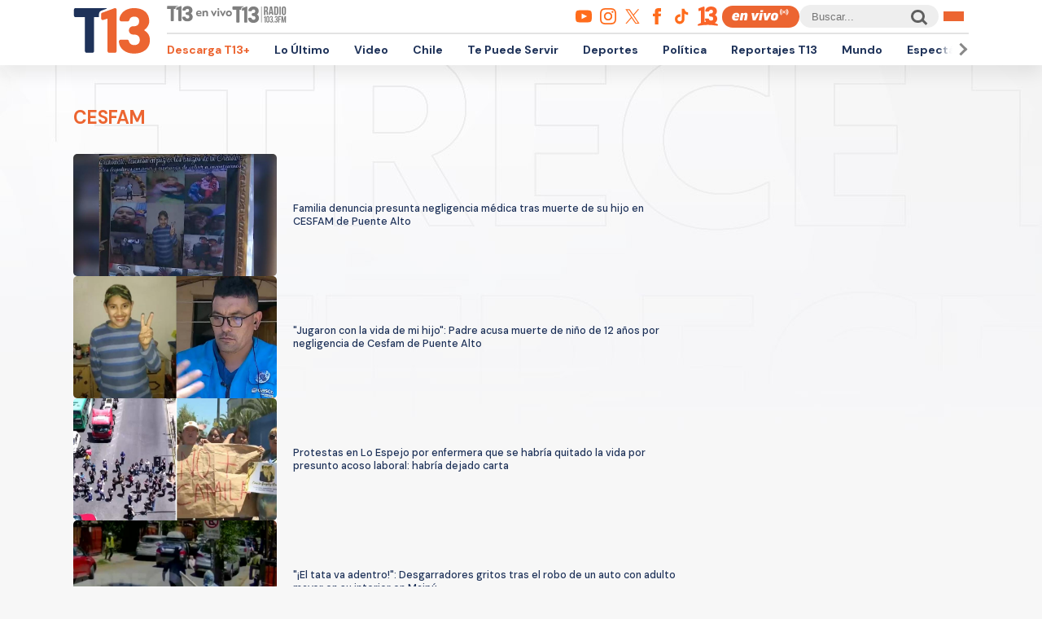

--- FILE ---
content_type: text/html; charset=UTF-8
request_url: https://www.t13.cl/etiqueta/cesfam
body_size: 105284
content:
<!DOCTYPE html>
<html lang="es" dir="ltr" prefix="content: http://purl.org/rss/1.0/modules/content/  dc: http://purl.org/dc/terms/  foaf: http://xmlns.com/foaf/0.1/  og: http://ogp.me/ns#  rdfs: http://www.w3.org/2000/01/rdf-schema#  schema: http://schema.org/  sioc: http://rdfs.org/sioc/ns#  sioct: http://rdfs.org/sioc/types#  skos: http://www.w3.org/2004/02/skos/core#  xsd: http://www.w3.org/2001/XMLSchema# ">
  <head>
    <meta charset="utf-8" />
<link rel="canonical" href="https://www.t13.cl/etiqueta/cesfam" />
<meta name="Generator" content="Drupal 9 (https://www.drupal.org)" />
<meta name="MobileOptimized" content="width" />
<meta name="HandheldFriendly" content="true" />
<meta name="viewport" content="width=device-width, initial-scale=1.0" />
<link rel="icon" href="https://s.t13.cl/sites/default/files/t13-2025.ico" type="image/vnd.microsoft.icon" />
<link rel="alternate" type="application/rss+xml" title="cesfam" href="https://www.t13.cl/taxonomy/term/1768/feed" />

    <title>Todo sobre cesfam | T13</title>

    <meta name="keywords" content="">
    <meta name="tags" content="">
    <meta name="author" content="T13">
    <meta name="channel_name" content="website">
    <meta name="page_description" content="Las últimas noticias, reportajes y coberturas de Chile y el mundo en T13.cl. Mantente informado con contenido confiable y actualizado sobre política, economía, tendencias y mucho más.">
    <meta name="page_title" content="Todo sobre cesfam">
    <meta name="twitter:card" content="summary_large_image">
    <meta name="twitter:site" content="@T13">
    <meta name="twitter:creator" content="@T13">
    <meta name="twitter:title" content="Todo sobre cesfam">
    <meta name="twitter:image" content="/themes/custom/t13_v1/images/t13-2025.jpg">
    <meta name="twitter:description" content="Las últimas noticias, reportajes y coberturas de Chile y el mundo en T13.cl. Mantente informado con contenido confiable y actualizado sobre política, economía, tendencias y mucho más.">
    <meta name="twitter:url" content="https://www.t13.cl/etiqueta/cesfam">
    <meta property="og:title" content="Todo sobre cesfam">
    <meta property="og:type" content="website">
    <meta property="og:description" content="Las últimas noticias, reportajes y coberturas de Chile y el mundo en T13.cl. Mantente informado con contenido confiable y actualizado sobre política, economía, tendencias y mucho más.">
    <meta property="og:image" content="/themes/custom/t13_v1/images/t13-2025.jpg">
    <meta property="og:url" content="https://www.t13.cl/etiqueta/cesfam">
    <meta property="og:site_name" content="https://www.facebook.com/teletrece">
    <meta property="og:locale" content="es_LA">
    <meta property="fb:page_id" content="203381729743399">
    <meta property="fb:app_id" content="806136536516125" />
    <meta property="article:author" content="https://www.facebook.com/teletrece">
    <meta property="article:publisher" content="https://www.facebook.com/teletrece">

        
    <link rel="preconnect" href="https://sp1cluster.cxense.com">
    <link rel="preconnect" href="https://scomcluster.cxense.com">
    <link rel="preconnect" href="https://api.cxense.com">
    <link rel="preconnect" href="https://tpc.googlesyndication.com">
    <link rel="preconnect" href="https://www.google.com">
    <link rel="preconnect" href="https://googleads.g.doubleclick.net">
    <link rel="dns-prefetch" href="//fonts.googleapis.com">
    <link rel="preconnect" href="https://fonts.gstatic.com" crossorigin="">


    <script src="https://imasdk.googleapis.com/js/sdkloader/gpt_proxy.js"></script>


    <script>var cX=cX||{};cX.callQueue=cX.callQueue||[],cX.callQueue.push(["setSiteId","1132882043386718453"]),cX.callQueue.push(["cint","200"]),cX.callQueue.push(["sendPageViewEvent"]);var googletag=googletag||{};googletag.cmd=googletag.cmd||[],cX.callQueue.push(["invoke",function(){googletag.cmd.push((function(){googletag.pubads().setTargeting("CxSegments",cX.getUserSegmentIds({persistedQueryId:"92297dd7e90be54ad8e9da2466245e45ca8464e8"})),googletag.pubads().collapseEmptyDivs(),googletag.enableServices()}))}]), cX.callQueue.push(["invoke",()=>googletag.pubads().addEventListener("slotRenderEnded",event=>"dfp-x94"===event.slot.getSlotElementId()&&!event.isEmpty&&initializePrestitialMobile())]);const closePrestitial=()=>{try{configNotification._initFCM()}catch(e){}};</script>
    <script>const closeSticky = () => document.querySelector("#footer-sticky").style.display = 'none';</script>
    <script>const initializeSticky = () => document.querySelector("#footer-sticky").style.display = 'block';</script>
    <script>cX.callQueue.push(["invoke", () => googletag.pubads().addEventListener("slotRenderEnded", event => "footer-sticky-content" === event.slot.getSlotElementId() && !event.isEmpty && initializeSticky())])</script>
    <script>const initializePrestitialMobile=()=>{document.getElementById("t13-prestitial-mobile").classList.add("prestitial__wrapper--active"),document.getElementById("t13-prestitial-mobile").style.height =window.innerHeight+'px',document.getElementById("t13-prestitial-mobile-close-btn").addEventListener("click",()=>closePrestitialMobile())};</script>
    <script>const closePrestitialMobile=()=>{const prestitialMobileElement=document.getElementById("t13-prestitial-mobile");prestitialMobileElement.classList.remove("prestitial__wrapper--active"),document.getElementById("t13-prestitial-mobile").removeAttribute("style"),setTimeout(()=>prestitialMobileElement.remove(),2e3)};</script>

    <script type="text/javascript" src="https://www-storage.13.cl/t13/_libs/lazysizes/lazysizes.min.js" defer=""></script>
    <link rel="stylesheet" href="https://www-storage.13.cl/default/recursos/swiper/swiper-bundle.min.css">
    <script src="https://www-storage.13.cl/default/recursos/swiper/swiper-bundle.min.js"></script>
    <style>
      .prestitial__wrapper {
        position: relative;
        display: flex;
        align-items: center;
        justify-items: center;
        width: 100%;
        height: 0;
        text-align: center;
        overflow: hidden;
        transition: height 1.5s cubic-bezier(0, .31, .26, 1.13);
        max-height: 100vh;
        max-height: stretch;
        flex-direction: column;
        z-index: 100;
        background-color: #fff
      }

      .prestitial__wrapper>#dfp-x94 {
        position: initial !important;
        z-index: initial !important;
        width: initial !important;
        height: initial !important;
        top: initial !important;
        left: initial !important;
        margin: auto
      }

      .prestitial__wrapper.prestitial__wrapper--active {
        height: 100vh
      }

      .prestitial__close_button {
        position: sticky;
        color: #fff;
        font-family: Arial;
        background: #fb6900;
        border-radius: 50px;
        left: initial;
        display: flex;
        bottom: 10px;
        cursor: pointer;
        transition: all .5s;
        font-weight: 700;
        text-transform: uppercase;
        align-items: center;
        justify-content: center;
        padding: 9px 15px !important;
        line-height: 12px;
        margin: auto auto 0 auto;
        font-size: 14px;
        min-height: 15px;
        border: none
      }

      .prestitial__close_button::before {
        width: 14px;
        height: 14px;
        background: url([data-uri]) center center no-repeat;
        display: block;
        content: "";
        margin: auto 7px auto 0;
        background-size: cover
      }

      .prestitial__close_button::after {
        content: "Saltar Aviso"
      }

      .prestitial__close_button:hover {
        filter: brightness(1.1)
      }
    </style>
    <style>
      #footer-sticky {background: #333;position: fixed;bottom: 0;left: 0;width: 100%;text-align: center;padding: 5px 0;z-index: 99;display: none}
      #footer-sticky button {position: absolute;right: 10px;top: -25px;background: #333;border: none;color: #fff;font-family: Arial;font-weight: 700;height: 25px;width: 33px;text-align: center;border-radius: 5px 5px 0 0;line-height: 0}
    </style>
    <style>
      #dfp-in-banner {line-height: 0;}
    </style>

    
    
    <script type="application/json" data-drupal-selector="drupal-settings-json">{"path":{"baseUrl":"\/","scriptPath":null,"pathPrefix":"","currentPath":"taxonomy\/term\/1768","currentPathIsAdmin":false,"isFront":false,"currentLanguage":"es"},"pluralDelimiter":"\u0003","suppressDeprecationErrors":true,"ajaxPageState":{"libraries":"ads13\/ads-management,system\/base,views\/views.ajax,views\/views.module","theme":"t13_v1","theme_token":null},"ajaxTrustedUrl":[],"ads13config":{"network_id":"112372207","comscore_c3":"T13","content_id":"t13-term-1768","pageInfo":{"page_type":"taxonomy_term","data":{"page_vocabulary_id":"t13_etiquetas","page_term_id":"1768"}},"content_type":"landing"},"ads13key_value":{"sitio":"t13.cl","seccion":"cesfam"},"ads13version":"1","ads13debug":true,"views":{"ajax_path":"\/views\/ajax","ajaxViews":{"views_dom_id:6fe15d41c13690fa54415a228b71645e94c880cf6d7d37b092a6412a6167b1a8":{"view_name":"taxonomy_term","view_display_id":"page_1","view_args":"1768","view_path":"\/taxonomy\/term\/1768","view_base_path":"taxonomy\/term\/%","view_dom_id":"6fe15d41c13690fa54415a228b71645e94c880cf6d7d37b092a6412a6167b1a8","pager_element":0}}},"user":{"uid":0,"permissionsHash":"331898df0ec1a77ffd01a602f41020f16869d7997a88d38cc9b4e0e497c6a988"}}</script>
<script src="/core/assets/vendor/jquery/jquery.min.js?v=3.6.3"></script>
<script src="/core/misc/drupalSettingsLoader.js?v=9.5.3"></script>
<script src="https://imasdk.googleapis.com/js/sdkloader/gpt_proxy.js"></script>
<script src="/modules/custom/ads13/js/ads13.js?v=2.9" async></script>


    
    <link href="https://fonts.googleapis.com/css2?family=DM+Sans:ital,opsz,wght@0,9..40,100..1000;1,9..40,100..1000&display=swap" rel="stylesheet">
    <link rel="stylesheet" href="https://resources.13.cl/default/css/panels.css"/>
    <link rel="stylesheet" type="text/css" href="/themes/custom/t13_v1/css/estilos.css?a44">

    
    <!-- Google tag T13 GA4 -->
    <script async src="https://www.googletagmanager.com/gtag/js?id=G-BP36SEBPT7"></script>
    <script>
      window.dataLayer = window.dataLayer || [];
      function gtag(){dataLayer.push(arguments);}
      gtag('js', new Date());

      gtag('config', 'G-BP36SEBPT7');
    </script>
    
    <!-- Google tag RED13 GA4 -->
    <script async src="https://www.googletagmanager.com/gtag/js?id=G-2GSF5R83MB"></script>
    <script>
      window.dataLayer = window.dataLayer || [];
      function gtag(){dataLayer.push(arguments);}
      gtag('js', new Date());

      gtag('config', 'G-2GSF5R83MB');
    </script>
    
    <!-- Google tag UA-56296159-1 -->
    <script async src="https://www.googletagmanager.com/gtag/js?id=UA-56296159-1"></script>
    <script>
     window.dataLayer = window.dataLayer || [];
     function gtag(){dataLayer.push(arguments);}
    gtag('js', new Date());

    gtag('config', 'UA-56296159-1');
    </script>

        <!-- Begin Chartbeat Tag -->
    <script type='text/javascript'>
      (function() {
      /** CONFIGURATION START **/
      var _sf_async_config = window._sf_async_config = (window._sf_async_config || {});
      _sf_async_config.uid = 55317;
      _sf_async_config.domain = 't13.cl';
      _sf_async_config.useCanonical = true;
      _sf_async_config.useCanonicalDomain = true;
      _sf_async_config.sections = 'Etiquetas';
      _sf_async_config.authors = 'Tele 13';
      /** CONFIGURATION END **/
      function loadChartbeat() {
      var e = document.createElement('script');
      var n = document.getElementsByTagName('script')[0];
      e.type = 'text/javascript';
      e.async = true;
      e.src = '//static.chartbeat.com/js/chartbeat.js';
      n.parentNode.insertBefore(e, n);
      }
      loadChartbeat();
      })();
    </script>
    <!-- End Chartbeat Tag -->
   
  </head>
  <body id="t13-site-root">
    
        
  
    
        <div class="ads13" data-name="ITT" data-is-full-name="0" data-width="800" data-height="600" data-device="desktop" data-iterable="0" data-collapse="1"></div>
  

  
    
        <div class="ads13" data-name="footer" data-is-full-name="0" data-width="970, 728,1" data-height="90,1" data-device="desktop" data-iterable="0" data-collapse="0"></div>
  

<div id="ittmobile">
  <div class="ittmobile-content">
      <div class="ittmobile-cerrar">
          <img class="logo" src="https://www-storage.13.cl/default/logos/logos-13.svg" alt="">
          <div class="cerrar" onclick="javascript:ads13PrestitialTrigger(0);">
              <div>Saltar Aviso</div>
              <img class="icono-cerrar" src="https://www.13.cl/internet/plantillasDFP/images/btn_cerrar_2019.png" alt="">
          </div>
      </div>
      <div class="ittmobile-imagen">
        
  
    
        <div class="ads13" data-name="ITT" data-is-full-name="0" data-width="320" data-height="480" data-device="mobile" data-iterable="0" data-collapse="0"></div>
  
      </div>
  </div>
</div>


<header class="header-principal">
    <div class="menu row">
        <a href="https://www.t13.cl" class="logo"><img src="https://www-storage.13.cl/t13/assets/svg/logo-t13-2025.svg" alt="T13"></a>
        <div class="top">
            <div class="envivo">
                <a href="https://www.t13.cl/en-vivo"><img src="https://www-storage.13.cl/t13/_svg/t13-logos-t13envivo-2025.svg" alt="T13 En Vivo"></a>
                <a href="https://tele13radio.cl/"><img src="https://www-storage.13.cl/t13/_svg/t13-logos-t13radio-2025.svg" alt="T13 Radio"></a>
            </div>
            <div class="social">
                <div class="redes">
                    <a href="https://www.youtube.com/user/t13video"><img src="https://www-storage.13.cl/t13/assets/svg/logos-youtube.svg" alt="Youtube"></a>
                    <a href="https://www.instagram.com/teletrece"><img src="https://www-storage.13.cl/t13/assets/svg/logos-instagram.svg" alt="Instagram"></a>
                    <a href="https://x.com/T13"><img src="https://www-storage.13.cl/t13/assets/svg/logos-twitter.svg?v1" alt="X"></a>
                    <a href="https://www.facebook.com/teletrece"><img src="https://www-storage.13.cl/t13/assets/svg/logos-facebook.svg" alt="Facebook"></a>
                    <a href="https://www.tiktok.com/@teletrece"><img src="https://www-storage.13.cl/t13/assets/svg/logos-tiktok.svg" alt="TikTok"></a>
                    <a href="https://www.13.cl/"><img src="https://www-storage.13.cl/t13/assets/svg/logos-13.svg" alt="Canal 13"></a>

                </div>
                <a href="https://www.t13.cl/en-vivo" class="btn-envivo" rel="noopener" alt="T13 En Vivo"></a>
                <div class="buscador">
                    <label for=""></label>
                    <input type="text" name="" id="" placeholder="Buscar...">
                    <button class="btn-buscador"></button>
                </div>
                <button class="btn-menu">
                    <div></div>
                    <div></div>
                    <div></div>
                </button>
            </div>
        </div>
        <div class="bottom">
            <nav class="swiper swiper-container">
                <div class="swiper-pagination">
                    <div class="swiper-btn swiper-btn-prev btn-anterior swiper-button-disabled" role="button"></div>
                    <div class="swiper-btn swiper-btn-next btn-siguiente" role="button"></div>
                </div>
                
              <ul class="swiper-wrapper">
              <li class="swiper-slide">
        <a href="https://www.t13.cl/t13plus" title="T13+">Descarga T13+</a>
              </li>
          <li class="swiper-slide">
        <a href="/lo-ultimo" data-drupal-link-system-path="lo-ultimo">Lo Último</a>
              </li>
          <li class="swiper-slide">
        <a href="https://www.t13.cl/podcast">Video</a>
              </li>
          <li class="swiper-slide">
        <a href="/nacional" data-drupal-link-system-path="node/582124">Chile</a>
              </li>
          <li class="swiper-slide">
        <a href="/te-puede-servir" title="Te Puede Servir: servicios y bonos" data-drupal-link-system-path="node/582174">Te Puede Servir</a>
              </li>
          <li class="swiper-slide">
        <a href="https://www.t13.cl/deportes13">Deportes</a>
              </li>
          <li class="swiper-slide">
        <a href="/politica" data-drupal-link-system-path="node/582173">Política</a>
              </li>
          <li class="swiper-slide">
        <a href="/reportajest13">Reportajes T13</a>
              </li>
          <li class="swiper-slide">
        <a href="/mundo" data-drupal-link-system-path="node/582176">Mundo</a>
              </li>
          <li class="swiper-slide">
        <a href="/espectaculos" data-drupal-link-system-path="node/582183">Espectáculos</a>
              </li>
          <li class="swiper-slide">
        <a href="/emprendedores" data-drupal-link-system-path="node/728557">Emprendedores</a>
              </li>
          <li class="swiper-slide">
        <a href="/negocios" data-drupal-link-system-path="node/728555">Negocios</a>
              </li>
          <li class="swiper-slide">
        <a href="/tendencias" data-drupal-link-system-path="node/582175">Tendencias</a>
              </li>
          <li class="swiper-slide">
        <a href="https://www.t13.cl/brandedcontent">T13 Branded Content</a>
              </li>
        </ul>
  


                <span class="swiper-notification" aria-live="assertive" aria-atomic="true"></span>
                <span class="swiper-notification" aria-live="assertive" aria-atomic="true"></span>
            </nav>
        </div>
    </div>
    <div class="menu-full">
        <div class="btn-cerrar">x</div>
        <div class="top">
            <div class="row">
                <div class="seccion">
                    <div class="secciones">
                        <div class="titulo">Secciones</div>
                        
        <ul>
                <a href="/lo-ultimo" data-drupal-link-system-path="lo-ultimo">Lo Último</a>
                          <a href="/nacional" data-drupal-link-system-path="node/582124">Chile</a>
                          <a href="/deportes13" data-drupal-link-system-path="node/614769">Deportes13</a>
                          <a href="/elecciones-2025" title="Chile elige nuevo presidente y parlamento" data-drupal-link-system-path="node/719412">Elecciones 2025</a>
                          <a href="/emprendedores" data-drupal-link-system-path="node/728557">Emprendedores</a>
                          <a href="/politica" data-drupal-link-system-path="node/582173">Política</a>
                          <a href="/mundo" data-drupal-link-system-path="node/582176">Mundo</a>
                          <a href="/reportajest13">Reportajes T13</a>
                    </ul>
  


                    </div>
                    <div class="programas">
                        <div class="titulo">Programas</div>
                        
        <ul>
                <a href="/programas/t13-am" data-drupal-link-system-path="node/6212">T13 AM</a>
                          <a href="/programas/t13-tarde" data-drupal-link-system-path="node/6224">T13 Tarde</a>
                          <a href="/programas/t13-central" data-drupal-link-system-path="node/6225">T13 Central</a>
                          <a href="/programas/t13-noche" data-drupal-link-system-path="node/6226">T13 Noche</a>
                          <a href="/programas/mesa-central-tv" data-drupal-link-system-path="node/6227">Mesa Central</a>
                          <a href="/en-vivo" data-drupal-link-system-path="en-vivo">Programas T13 En Vivo</a>
                    </ul>
  


                    </div>
                </div>
                <div class="social">
                    <div class="cobertura">
                        <div class="titulo">Coberturas</div>
                        <a href="https://www.t13.cl/lo-ultimo"><img src="https://www-storage.13.cl/t13/resources/lo-ultimo/image/logo-lo-ultimo.png" alt="Lo Último"></a>
                    </div>
                    <div class="redes-sociales">
                        <ul>
                            <a href="https://www.youtube.com/user/t13video"><img src="https://www-storage.13.cl/t13/assets/svg/logos-youtube.svg" alt="Youtube"></a>
                            <a href="https://www.instagram.com/teletrece"><img src="https://www-storage.13.cl/t13/assets/svg/logos-instagram.svg" alt="Instagram"></a>
                            <a href="https://twitter.com/T13"><img src="https://www-storage.13.cl/t13/assets/svg/logos-twitter.svg?v1" alt="X"></a>
                            <a href="https://www.facebook.com/teletrece"><img src="https://www-storage.13.cl/t13/assets/svg/logos-facebook.svg" alt="Facebook"></a>
                            <a href="https://t.me/teletrece"><img src="https://www-storage.13.cl/t13/assets/svg/logos-telegram.svg" alt="Telegram"></a>
                            <a href="https://open.spotify.com/show/5J3AluRv9AXeCjPhI51JE6?si=K0NON9A-TYilrY32DSeKPA"><img src="https://www-storage.13.cl/t13/assets/svg/logos-spotify.svg" alt="Spotify"></a>
                            <a href="https://podcasts.google.com/?feed=aHR0cDovL3d3dy50MTMuY2wvZ29vZ2xlLWFzc2lzdGFuY2UvaW5kZXhfdjI"><img src="https://www-storage.13.cl/t13/assets/svg/logos-googlepodcast.svg" alt="Google Podcast"></a>
                            <a href="https://www.twitch.tv/t13envivo?lang=es"><img src="https://www-storage.13.cl/t13/assets/svg/logos-twitch1.svg" alt="Twitch"></a>
                            <a href="https://www.twitch.tv/t13envivo?lang=es"><img src="https://www-storage.13.cl/t13/assets/svg/logos-tiktok.svg" alt="TikTok"></a>
                        </ul>
                    </div>
                    <div class="buscador">
                        <button class="btn-buscador">
                            <img data-src="https://www-storage.13.cl/t13/assets/svg/search-solid-v1.svg" alt="Buscador" class="" src="https://www-storage.13.cl/t13/assets/svg/search-solid-v1.svg">
                        </button>
                        <label for=""></label>
                        <input type="text" name="" id="" placeholder="Buscar...">
        
                    </div>
                </div>
            </div>
        </div>
        <div class="bottom">
        <div class="row">
            <div class="especiales">
                <div class="titulo">Especiales</div>
                
        <ul>
                <a href="https://www.t13.cl/te-puede-servir" title="Te Puede Servir: servicios y bonos">Te Puede Servir</a>
                          <a href="/emprendedores" data-drupal-link-system-path="node/728557">Emprendedores</a>
                          <a href="/brandedcontent">T13 Branded Content</a>
                    </ul>
  


            </div>
            <div class="temas">
                <div class="titulo">Temas del día</div>
                <!-- esi - view/t13_v1_temasdeldia/default -->    
    
    

    
    
    

    
        
  <ul class="menu__bottom__trendings__list">

          <li class="menu__bottom__trendings__list__item"><a class="menu__bottom__trendings__list__item__link" href="/etiqueta/incendios-forestales">
     <div class="chip chip--gray">
         <span class="chip__text">incendios forestales</span>
     </div>
</a></li>
          <li class="menu__bottom__trendings__list__item"><a class="menu__bottom__trendings__list__item__link" href="/etiqueta/lirquen">
     <div class="chip chip--gray">
         <span class="chip__text">lirquén</span>
     </div>
</a></li>
          <li class="menu__bottom__trendings__list__item"><a class="menu__bottom__trendings__list__item__link" href="/etiqueta/venezuela">
     <div class="chip chip--gray">
         <span class="chip__text">Venezuela</span>
     </div>
</a></li>
          <li class="menu__bottom__trendings__list__item"><a class="menu__bottom__trendings__list__item__link" href="/etiqueta/eeuu">
     <div class="chip chip--gray">
         <span class="chip__text">EEUU</span>
     </div>
</a></li>
          <li class="menu__bottom__trendings__list__item"><a class="menu__bottom__trendings__list__item__link" href="/etiqueta/jose-antonio-kast">
     <div class="chip chip--gray">
         <span class="chip__text">josé antonio kast</span>
     </div>
</a></li>
          <li class="menu__bottom__trendings__list__item"><a class="menu__bottom__trendings__list__item__link" href="/etiqueta/emprendedorest13">
     <div class="chip chip--gray">
         <span class="chip__text">#emprendedorest13</span>
     </div>
</a></li>
          <li class="menu__bottom__trendings__list__item"><a class="menu__bottom__trendings__list__item__link" href="/etiqueta/betis">
     <div class="chip chip--gray">
         <span class="chip__text">betis</span>
     </div>
</a></li>
          <li class="menu__bottom__trendings__list__item"><a class="menu__bottom__trendings__list__item__link" href="/etiqueta/roma">
     <div class="chip chip--gray">
         <span class="chip__text">roma</span>
     </div>
</a></li>
          <li class="menu__bottom__trendings__list__item"><a class="menu__bottom__trendings__list__item__link" href="/etiqueta/celta">
     <div class="chip chip--gray">
         <span class="chip__text">celta</span>
     </div>
</a></li>
          <li class="menu__bottom__trendings__list__item"><a class="menu__bottom__trendings__list__item__link" href="/etiqueta/lille">
     <div class="chip chip--gray">
         <span class="chip__text">lille</span>
     </div>
</a></li>
    
  </ul>

          
    
    

    
    

    
    




            </div>
        </div>
        </div>
    </div>
</header>



  <div>
    
  
    
            
    
    

    
    
    

    
          
    
    

    
    

    
    




  
  
    
        <section class="comp-desktop-grilla-11 comp-mobile-grilla-2 buscador">
  <div class="row">
    <div class="header">
        <h1 class="comptitulo">cesfam</h1>
    </div>
    <div class="content">
          <a title="Familia denuncia presunta negligencia médica tras muerte de su hijo en CESFAM de Puente Alto" href="https://www.t13.cl/videos/nacional/familia-denuncia-presunta-negligencia-medica-tras-muerte-su-hijo-cesfam-13-1-2026" class="card">
                <figure class="imagen">
                    <img data-lazy="https://s.t13.cl/sites/default/files/styles/manualcrop_850x475/public/t13/field-imagen/2026-01/CRISTIAN_INTERIOR.jpg.jpeg?h=c5ba9603&amp;itok=Pv2zhK83">
                </figure>
                <div class="data">
                    <div class="titulo">Familia denuncia presunta negligencia médica tras muerte de su hijo en CESFAM de Puente Alto</div>
                </div>
</a>  <a title="&quot;Jugaron con la vida de mi hijo&quot;: Padre acusa muerte de niño de 12 años por negligencia de Cesfam de Puente Alto" href="https://www.t13.cl/noticia/nacional/jugaron-vida-mi-hijo-padre-acusa-muerte-nino-12-anos-por-negligencia-cesfam-13-1-2026" class="card">
                <figure class="imagen">
                    <img data-lazy="https://s.t13.cl/sites/default/files/styles/manualcrop_850x475/public/t13/field-imagen/2026-01/cristian_principal.jpg.jpeg?itok=C6H4Uaio">
                </figure>
                <div class="data">
                    <div class="titulo">&quot;Jugaron con la vida de mi hijo&quot;: Padre acusa muerte de niño de 12 años por negligencia de Cesfam de Puente Alto</div>
                </div>
</a>  <a title="Protestas en Lo Espejo por enfermera que se habría quitado la vida por presunto acoso laboral: habría dejado carta" href="https://www.t13.cl/noticia/nacional/protestas-lo-espejo-enfermera-quitado-vida-presunto-acoso-laboral-19-12-2025" class="card">
                <figure class="imagen">
                    <img data-lazy="https://s.t13.cl/sites/default/files/styles/manualcrop_850x475/public/t13/field-imagen/2025-12/protestas%20por%20enfermera%204.jpg.jpeg?itok=tldaQKVL">
                </figure>
                <div class="data">
                    <div class="titulo">Protestas en Lo Espejo por enfermera que se habría quitado la vida por presunto acoso laboral: habría dejado carta</div>
                </div>
</a>  <a title="&quot;¡El tata va adentro!&quot;: Desgarradores gritos tras el robo de un auto con adulto mayor en su interior en Maipú" href="https://www.t13.cl/noticia/nacional/el-tata-va-adentro-desgarradores-gritos-tras-robo-auto-adulto-mayor-maipu-4-12-2025" class="card">
                <figure class="imagen">
                    <img data-lazy="https://s.t13.cl/sites/default/files/styles/manualcrop_850x475/public/t13/field-imagen/2025-12/Sin%20t%C3%ADtulo%2862%29.jpg.jpeg?itok=cEL9xqdT">
                </figure>
                <div class="data">
                    <div class="titulo">&quot;¡El tata va adentro!&quot;: Desgarradores gritos tras el robo de un auto con adulto mayor en su interior en Maipú</div>
                </div>
</a>  <a title="Denuncian que vendían horas médicas de Cesfam en Facebook por $10 mil en Pitrufquén" href="https://www.t13.cl/noticia/nacional/denuncian-vendian-horas-medicas-cesfam-facebook-por-10-mil-pitrufquen-25-9-2025" class="card">
                <figure class="imagen">
                    <img data-lazy="https://s.t13.cl/sites/default/files/styles/manualcrop_850x475/public/t13/field-imagen/2025-09/loei-tailandia-10-de-mayo-de-2017-mano-que-sostiene-samsung-s8-con-la-aplicacion-movil-para-facebook-en-la-pantalla.jpg.jpeg?itok=n-PtMJJF">
                </figure>
                <div class="data">
                    <div class="titulo">Denuncian que vendían horas médicas de Cesfam en Facebook por $10 mil en Pitrufquén</div>
                </div>
</a>  <a title="Presidente Boric cuenta que inscribió a su hija Violeta en consultorio del barrio Yungay y ya tuvo su primer control" href="https://www.t13.cl/noticia/politica/presidente-boric-cuenta-inscribio-su-hija-violeta-consultorio-del-barrio-yungay-14-7-2025" class="card">
                <figure class="imagen">
                    <img data-lazy="https://s.t13.cl/sites/default/files/styles/manualcrop_850x475/public/t13/field-imagen/2025-07/Aton_1024300.jpg.jpeg?itok=huOSqX3y">
                </figure>
                <div class="data">
                    <div class="titulo">Presidente Boric cuenta que inscribió a su hija Violeta en consultorio del barrio Yungay y ya tuvo su primer control</div>
                </div>
</a>  <a title="Cesfam de San Bernardo tuvo que ser blindado por actos vandálicos" href="https://www.t13.cl/videos/nacional/cesfam-san-bernardo-tuvo-ser-blindado-por-actos-vandalicos-27-6-2025" class="card">
                <figure class="imagen">
                    <img data-lazy="https://s.t13.cl/sites/default/files/styles/manualcrop_850x475/public/t13/field-imagen/2025-06/cesfam%20san%20bernardo%20blindado.jpg.jpeg?itok=8XrxibZ7">
                </figure>
                <div class="data">
                    <div class="titulo">Cesfam de San Bernardo tuvo que ser blindado por actos vandálicos</div>
                </div>
</a>  <a title="Denuncian que único Cesfam de Pemuco está sin doctores: Se habrían dado las licencias entre ellos" href="https://www.t13.cl/noticia/nacional/cesfam-pemuco-esta-sin-doctores-se-habrian-dado-las-licencias-entre-ellos-24-5-2025" class="card">
                <figure class="imagen">
                    <img data-lazy="https://s.t13.cl/sites/default/files/styles/manualcrop_850x475/public/t13/field-imagen/2025-05/Dise%C3%B1o%20sin%20t%C3%ADtulo%20%282%29_2.png.jpeg?itok=IWqFKLbe">
                </figure>
                <div class="data">
                    <div class="titulo">Denuncian que único Cesfam de Pemuco está sin doctores: Se habrían dado las licencias entre ellos</div>
                </div>
</a>  <a title="El rol del extenista Paul Capdeville en investigación por presunto fraude al fisco contra exalcaldesa de Las Condes" href="https://www.t13.cl/noticia/nacional/paul-capdeville-investigacion-fraude-al-fisco-contra-exalcaldesa-las-condes-15-5-2025" class="card">
                <figure class="imagen">
                    <img data-lazy="https://s.t13.cl/sites/default/files/styles/manualcrop_850x475/public/t13/field-imagen/2025-05/Paul%20Capdeville%20-%20Daniela%20Pe%C3%B1aloza.png.jpeg?itok=yIiAlgFY">
                </figure>
                <div class="data">
                    <div class="titulo">El rol del extenista Paul Capdeville en investigación por presunto fraude al fisco contra exalcaldesa de Las Condes</div>
                </div>
</a>  <a title="Reportajes T13 | Exalcaldesa de Las Condes investigada por fallido Cesfam" href="https://www.t13.cl/videos/reportajes-t13/reportajes-t13-exalcaldesa-las-condes-investigada-por-fallido-cesfam-14-5-2025" class="card">
                <figure class="imagen">
                    <img data-lazy="https://s.t13.cl/sites/default/files/styles/manualcrop_850x475/public/t13/field-imagen/2025-05/WhatsApp%20Image%202025-05-14%20at%209.46.22%20PM.jpeg?itok=Vlg02zua">
                </figure>
                <div class="data">
                    <div class="titulo">Reportajes T13 | Exalcaldesa de Las Condes investigada por fallido Cesfam</div>
                </div>
</a>  <a title="VIDEO | Impactante registro: Hombre amenazó con cuchillo a trabajadores de Cesfam en Yumbel" href="https://www.t13.cl/noticia/nacional/video-hombre-amenazo-cuchillo-trabajadores-cesfam-yumbel-fue-detenido-14-5-2025" class="card">
                <figure class="imagen">
                    <img data-lazy="https://s.t13.cl/sites/default/files/styles/manualcrop_850x475/public/t13/field-imagen/2025-05/intento%20de%20robo%20en%20Cesfam.png.jpeg?itok=GAwqY0Wq">
                </figure>
                <div class="data">
                    <div class="titulo">VIDEO | Impactante registro: Hombre amenazó con cuchillo a trabajadores de Cesfam en Yumbel</div>
                </div>
</a>  <a title="Realizan emboscada a funcionarios de Cesfam en Ercilla: Presidente Boric condenó ataque" href="https://www.t13.cl/noticia/politica/presidente-boric-condeno-ataque-miembros-cesfam-3-5-25" class="card">
                <figure class="imagen">
                    <img data-lazy="https://s.t13.cl/sites/default/files/styles/manualcrop_850x475/public/t13/field-imagen/2025-05/8237846237864234.jpg.jpeg?itok=GpeYSLEc">
                </figure>
                <div class="data">
                    <div class="titulo">Realizan emboscada a funcionarios de Cesfam en Ercilla: Presidente Boric condenó ataque</div>
                </div>
</a>  <a title="Captan a hombre huyendo de un Cesfam: Había sido detenido por VIF" href="https://www.t13.cl/noticia/nacional/hombre-detenido-por-violencia-intrafamiliar-huyo-cesfam-pero-fue-recapturado-9-4-2025" class="card">
                <figure class="imagen">
                    <img data-lazy="https://s.t13.cl/sites/default/files/styles/manualcrop_850x475/public/t13/field-imagen/2025-04/Green%20Organic%20Illustrative%20Autumn%20Facebook%20Cover%20-%202025-04-09T041349.233.jpg.jpeg?itok=O6cbQt-P">
                </figure>
                <div class="data">
                    <div class="titulo">Captan a hombre huyendo de un Cesfam: Había sido detenido por VIF</div>
                </div>
</a>  <a title="“Mi hijo estaba malito”: Habla la madre del paciente trasladado en camilla por la calle en Vilcún" href="https://www.t13.cl/noticia/nacional/mi-hijo-estaba-malito-habla-madre-del-paciente-trasladado-camilla-por-calle-vil-24-2-2025" class="card">
                <figure class="imagen">
                    <img data-lazy="https://s.t13.cl/sites/default/files/styles/manualcrop_850x475/public/t13/field-imagen/2025-02/FotoJet%20%2850%29.jpg.jpeg?itok=J6OrIG_g">
                </figure>
                <div class="data">
                    <div class="titulo">“Mi hijo estaba malito”: Habla la madre del paciente trasladado en camilla por la calle en Vilcún</div>
                </div>
</a>  <a title="CDE se querella por fallido CESFAM en Las Condes" href="https://www.t13.cl/videos/nacional/cde-se-querella-por-fallido-cesfam-las-condes-14-2-2025" class="card">
                <figure class="imagen">
                    <img data-lazy="https://s.t13.cl/sites/default/files/styles/manualcrop_850x475/public/t13/field-imagen/2025-02/10bfab69095b60ccbaa63271a18d14f5.jpg.jpeg?itok=3i0-UEcU">
                </figure>
                <div class="data">
                    <div class="titulo">CDE se querella por fallido CESFAM en Las Condes</div>
                </div>
</a>  <a title="Municipalidad de Las Condes se querellará por compra de terreno para Cesfam durante administración anterior" href="https://www.t13.cl/noticia/politica/municipalidad-las-condes-tambien-se-querellara-por-compra-terreno-para-cesfam-14-2-2025" class="card">
                <figure class="imagen">
                    <img data-lazy="https://s.t13.cl/sites/default/files/styles/manualcrop_850x475/public/t13/field-imagen/2025-02/municipalidad%20de%20las%20condes%20lugar.jpg.jpeg?itok=ao_uflUA">
                </figure>
                <div class="data">
                    <div class="titulo">Municipalidad de Las Condes se querellará por compra de terreno para Cesfam durante administración anterior</div>
                </div>
</a>  <a title="Sujetos dejan a un hombre muerto en las afueras de un CESFAM en Estación Central: tenía  impactos de bala en el tórax" href="https://www.t13.cl/noticia/nacional/sujetos-dejan-hombre-muerto-las-afueras-cesfam-estacion-central-impactos-bala-11-11-2024" class="card">
                <figure class="imagen">
                    <img data-lazy="https://s.t13.cl/sites/default/files/styles/manualcrop_850x475/public/t13/field-imagen/2024-11/Carabineros%20muerte_0.PNG.jpeg?itok=hPTpF-9-">
                </figure>
                <div class="data">
                    <div class="titulo">Sujetos dejan a un hombre muerto en las afueras de un CESFAM en Estación Central: tenía  impactos de bala en el tórax</div>
                </div>
</a>  <a title="Nuevo homicidio: Hombre baleado muere en Cesfam de Macul" href="https://www.t13.cl/noticia/nacional/nuevo-homicidio-hombre-baleado-muere-cesfam-macul-21-10-2024" class="card">
                <figure class="imagen">
                    <img data-lazy="https://s.t13.cl/sites/default/files/styles/manualcrop_850x475/public/t13/field-imagen/2024-10/A_UNO_1508143_4.jpg.jpeg?itok=wMkCx76U">
                </figure>
                <div class="data">
                    <div class="titulo">Nuevo homicidio: Hombre baleado muere en Cesfam de Macul</div>
                </div>
</a>  <a title="&quot;Chamán de Pirque&quot; aseguró que mujer fallecida omitió que tenía un marcapasos: “Me enteré por el fiscal”" href="https://www.t13.cl/noticia/nacional/chaman-pirque-senala-mujer-fallecida-omitio-tenia-marcapasos-14-10-2024" class="card">
                <figure class="imagen">
                    <img data-lazy="https://s.t13.cl/sites/default/files/styles/manualcrop_850x475/public/t13/field-imagen/2024-10/893432095735.jpg.jpeg?itok=3O7HUWNx">
                </figure>
                <div class="data">
                    <div class="titulo">&quot;Chamán de Pirque&quot; aseguró que mujer fallecida omitió que tenía un marcapasos: “Me enteré por el fiscal”</div>
                </div>
</a>  <a title="Nueva balacera se registra cerca de un Cesfam en San Joaquín" href="https://www.t13.cl/noticia/nacional/nueva-balacera-se-registra-cerca-cesfam-san-joaquin-14-10-2024" class="card">
                <figure class="imagen">
                    <img data-lazy="https://s.t13.cl/sites/default/files/styles/manualcrop_850x475/public/t13/field-imagen/2024-10/CESFAM%20SAN%20JOAQUIN.JPG.jpeg?itok=7m4JnT93">
                </figure>
                <div class="data">
                    <div class="titulo">Nueva balacera se registra cerca de un Cesfam en San Joaquín</div>
                </div>
</a>  <a title="&quot;Llegan armados, disparando, exigiendo que no se atienda a la población&quot;: crisis de seguridad en los centros de salud " href="https://www.t13.cl/noticia/nacional/llegan-armados-disparando-exigiendo-no-se-atienda-poblacion-crisis-seguridad-ce-13-10-2024" class="card">
                <figure class="imagen">
                    <img data-lazy="https://s.t13.cl/sites/default/files/styles/manualcrop_850x475/public/t13/field-imagen/2024-10/CESFAM%20SALUD.jpg.jpeg?itok=0_paKIos">
                </figure>
                <div class="data">
                    <div class="titulo">&quot;Llegan armados, disparando, exigiendo que no se atienda a la población&quot;: crisis de seguridad en los centros de salud </div>
                </div>
</a>  <a title="¿En qué consistía la “desintoxicación” realizada por un &quot;chamán” en Pirque que terminó con una mujer muerta? " href="https://www.t13.cl/noticia/nacional/en-consistia-desintoxicacion-realizada-terapeuta-natural-acabo-vida-una-mujer-11-10-2024" class="card">
                <figure class="imagen">
                    <img data-lazy="https://s.t13.cl/sites/default/files/styles/manualcrop_850x475/public/t13/field-imagen/2024-10/manto%20wasi.png.jpeg?itok=Jo1NeIWJ">
                </figure>
                <div class="data">
                    <div class="titulo">¿En qué consistía la “desintoxicación” realizada por un &quot;chamán” en Pirque que terminó con una mujer muerta? </div>
                </div>
</a>  <a title="Tohá confirmó presencia policial &quot;desde ya&quot; para centros de salud con &quot;riesgo extremo&quot;" href="https://www.t13.cl/noticia/politica/toha-confirmo-presencia-policial-desde-ya-para-centros-salud-riesgo-extremo-11-10-2024" class="card">
                <figure class="imagen">
                    <img data-lazy="https://s.t13.cl/sites/default/files/styles/manualcrop_850x475/public/t13/field-imagen/2024-10/A_UNO_1610123_517e1.jpg.jpeg?itok=B13-1Cl2">
                </figure>
                <div class="data">
                    <div class="titulo">Tohá confirmó presencia policial &quot;desde ya&quot; para centros de salud con &quot;riesgo extremo&quot;</div>
                </div>
</a>  <a title="Nuevos antecedentes en caso de &quot;curandero vegetalista&quot; que llegó con mujer muerta a Cesfam: esto es lo que se sabe" href="https://www.t13.cl/noticia/nacional/curandero-vegetalista-mujer-muerta-cesfam-pirque-11-10-2024" class="card">
                <figure class="imagen">
                    <img data-lazy="https://s.t13.cl/sites/default/files/styles/manualcrop_850x475/public/t13/field-imagen/2024-10/cesfam_coronavirus-1024x551.jpg.jpeg?itok=l-37FU2f">
                </figure>
                <div class="data">
                    <div class="titulo">Nuevos antecedentes en caso de &quot;curandero vegetalista&quot; que llegó con mujer muerta a Cesfam: esto es lo que se sabe</div>
                </div>
</a>  <a title="Investigan muerte de mujer en Pirque: fue llevada a Cesfam, sin signos vitales, por &#039;terapeuta natural&#039;" href="https://www.t13.cl/noticia/nacional/investigan-muerte-mujer-pirque-fue-llevada-cesfam-sin-signos-vitales-11-10-2024" class="card">
                <figure class="imagen">
                    <img data-lazy="https://s.t13.cl/sites/default/files/styles/manualcrop_850x475/public/t13/field-imagen/2024-10/pirque.jpg.jpeg?itok=5eVgpD9C">
                </figure>
                <div class="data">
                    <div class="titulo">Investigan muerte de mujer en Pirque: fue llevada a Cesfam, sin signos vitales, por &#039;terapeuta natural&#039;</div>
                </div>
</a>  <a title="Odontóloga fue asaltada a la salida de un Cesfam: vecinos defendieron a víctima con una picota" href="https://www.t13.cl/noticia/nacional/odontologa-fue-asaltada-salida-cesfam-vecinos-defendieron-victima-una-picota-10-10-2024" class="card">
                <figure class="imagen">
                    <img data-lazy="https://s.t13.cl/sites/default/files/styles/manualcrop_850x475/public/t13/field-imagen/2024-10/asalto%20a%20odont%C3%B3loga.png.jpeg?itok=TQT3hF3L">
                </figure>
                <div class="data">
                    <div class="titulo">Odontóloga fue asaltada a la salida de un Cesfam: vecinos defendieron a víctima con una picota</div>
                </div>
</a>  <a title="Presidente del Senado responde a Vallejo por proyecto de infraestructura crítica" href="https://www.t13.cl/noticia/nacional/presidente-del-senado-responde-vallejo-por-proyecto-infraestructura-critica-1-10-2024" class="card">
                <figure class="imagen">
                    <img data-lazy="https://s.t13.cl/sites/default/files/styles/manualcrop_850x475/public/t13/field-imagen/2024-10/Aton_932336.jpg.jpeg?itok=nEOGkU2k">
                </figure>
                <div class="data">
                    <div class="titulo">Presidente del Senado responde a Vallejo por proyecto de infraestructura crítica</div>
                </div>
</a>  <a title="Otra vez en un Cesfam: Pánico por hombre armado en La Granja" href="https://www.t13.cl/videos/nacional/otra-vez-cesfam-panico-por-hombre-armado-27-9-2024" class="card">
                <figure class="imagen">
                    <img data-lazy="https://s.t13.cl/sites/default/files/styles/manualcrop_850x475/public/t13/field-imagen/2024-09/cesfam.JPG.jpeg?itok=FDA04Lkl">
                </figure>
                <div class="data">
                    <div class="titulo">Otra vez en un Cesfam: Pánico por hombre armado en La Granja</div>
                </div>
</a>  <a title="Hombre armado irrumpió en Cesfam de La Granja: Buscaba matar a un paciente" href="https://www.t13.cl/noticia/nacional/hombre-armado-irrumpio-cesfam-granja-27-9-2024" class="card">
                <figure class="imagen">
                    <img data-lazy="https://s.t13.cl/sites/default/files/styles/manualcrop_850x475/public/t13/field-imagen/2024-09/la%20granja%204.PNG.jpeg?itok=Oc14vS1a">
                </figure>
                <div class="data">
                    <div class="titulo">Hombre armado irrumpió en Cesfam de La Granja: Buscaba matar a un paciente</div>
                </div>
</a>  <a title="Tiroteo en Puente Alto: 150 disparos y un muerto" href="https://www.t13.cl/videos/nacional/tiroteo-puente-alto-150-disparos-muerto-26-9-2024" class="card">
                <figure class="imagen">
                    <img data-lazy="https://s.t13.cl/sites/default/files/styles/manualcrop_850x475/public/t13/field-imagen/2024-09/cesfam%20puente%20alto.JPG.jpeg?itok=g6zsG6u5">
                </figure>
                <div class="data">
                    <div class="titulo">Tiroteo en Puente Alto: 150 disparos y un muerto</div>
                </div>
</a>  <a title="Líder habría escapado con dinero de la droga: éste sería el origen de balacera que acabó con amenazas a Cesfam en Puente Alto" href="https://www.t13.cl/noticia/nacional/lider-dinero-droga-origen-balacera-amenazas-cesfam-puente-alto-26-9-2024" class="card">
                <figure class="imagen">
                    <img data-lazy="https://s.t13.cl/sites/default/files/styles/manualcrop_850x475/public/t13/field-imagen/2024-09/A_UNO_1607146.jpeg?h=2136ce96&amp;itok=xt7Erke5">
                </figure>
                <div class="data">
                    <div class="titulo">Líder habría escapado con dinero de la droga: éste sería el origen de balacera que acabó con amenazas a Cesfam en Puente Alto</div>
                </div>
</a>  <a title="&quot;De verdad fue terrorífico&quot;: El impactante relato de uno de los testigos de la fatal balacera en Puente Alto " href="https://www.t13.cl/noticia/nacional/habla-testigo-mortal-balacera-mas-150-disparos-puente-alto-fue-terrorifico-26-9-2024" class="card">
                <figure class="imagen">
                    <img data-lazy="https://s.t13.cl/sites/default/files/styles/manualcrop_850x475/public/t13/field-imagen/2024-09/habla%20testigo%20de%20mortal%20balacera.JPG.jpeg?itok=8NpAit10">
                </figure>
                <div class="data">
                    <div class="titulo">&quot;De verdad fue terrorífico&quot;: El impactante relato de uno de los testigos de la fatal balacera en Puente Alto </div>
                </div>
</a>  <a title="Alcalde Codina emplaza a ministra Tohá tras balacera en Puente Alto: “Salga de La Moneda y venga aquí”" href="https://www.t13.cl/noticia/politica/alcalde-codina-emplaza-ministra-toha-tras-balacera-26-9-2024" class="card">
                <figure class="imagen">
                    <img data-lazy="https://s.t13.cl/sites/default/files/styles/manualcrop_850x475/public/t13/field-imagen/2024-09/codina%20toh%C3%A1.png.jpeg?itok=GpcAkH1F">
                </figure>
                <div class="data">
                    <div class="titulo">Alcalde Codina emplaza a ministra Tohá tras balacera en Puente Alto: “Salga de La Moneda y venga aquí”</div>
                </div>
</a>  <a title="Otro Cesfam es víctima de la violencia: funcionarias sufren encerrona afuera del recinto en San Bernardo" href="https://www.t13.cl/noticia/nacional/cesfam-victima-violencia-funcionarias-sufren-encerrona-afuera-del-recinto-26-9-2024" class="card">
                <figure class="imagen">
                    <img data-lazy="https://s.t13.cl/sites/default/files/styles/manualcrop_850x475/public/t13/field-imagen/2024-09/ENCERRONA.jpg.jpeg?itok=-2JIIqgI">
                </figure>
                <div class="data">
                    <div class="titulo">Otro Cesfam es víctima de la violencia: funcionarias sufren encerrona afuera del recinto en San Bernardo</div>
                </div>
</a>  <a title="La ambulancia fue perseguida: alcalde Codina denuncia amenazas a trabajadores de Cesfam en Puente Alto" href="https://www.t13.cl/noticia/nacional/puente-alto-codina-denuncia-amenazas-trabajadores-cesfam-26-9-2024" class="card">
                <figure class="imagen">
                    <img data-lazy="https://s.t13.cl/sites/default/files/styles/manualcrop_850x475/public/t13/field-imagen/2024-09/A_UNO_1607148.jpeg?h=1e0d18f7&amp;itok=kw0srns_">
                </figure>
                <div class="data">
                    <div class="titulo">La ambulancia fue perseguida: alcalde Codina denuncia amenazas a trabajadores de Cesfam en Puente Alto</div>
                </div>
</a>  <a title="Puente Alto: dos muertos en balacera a pasos de un Cesfam" href="https://www.t13.cl/videos/nacional/puente-alto-dos-muertos-balacera-pasos-cesfam-23-8-2024" class="card">
                <figure class="imagen">
                    <img data-lazy="https://s.t13.cl/sites/default/files/styles/manualcrop_850x475/public/t13/field-imagen/2024-08/A_UNO_1599759.jpg.jpeg?itok=_lcNrlAh">
                </figure>
                <div class="data">
                    <div class="titulo">Puente Alto: dos muertos en balacera a pasos de un Cesfam</div>
                </div>
</a>  <a title="San Pedro de la Paz: Minutos de terror por balacera afuera de Cesfam" href="https://www.t13.cl/videos/nacional/san-pedro-paz-minutos-terror-por-balacera-afuera-cesfam-21-8-2024" class="card">
                <figure class="imagen">
                    <img data-lazy="https://s.t13.cl/sites/default/files/styles/manualcrop_850x475/public/t13/field-imagen/2024-08/balacera%20en%20cesfam.png.jpeg?itok=KwylxrE9">
                </figure>
                <div class="data">
                    <div class="titulo">San Pedro de la Paz: Minutos de terror por balacera afuera de Cesfam</div>
                </div>
</a>  <a title="Cámara captó balacera frente a Cesfam en San Pedro de la Paz: hecho generó terror en los pacientes" href="https://www.t13.cl/noticia/nacional/camara-capto-balacera-cesfam-san-pedro-paz-genero-terror-pacientes-21-8-2024" class="card">
                <figure class="imagen">
                    <img data-lazy="https://s.t13.cl/sites/default/files/styles/manualcrop_850x475/public/t13/field-imagen/2024-08/balacera_sanpedro.jpg.jpeg?itok=sSdBV4E5">
                </figure>
                <div class="data">
                    <div class="titulo">Cámara captó balacera frente a Cesfam en San Pedro de la Paz: hecho generó terror en los pacientes</div>
                </div>
</a>  <a title="Entregan detalles de asesinato de médico que intentó quemar Cesfam: Habría sido abusado sexualmente" href="https://www.t13.cl/noticia/nacional/detenido-por-homicidio-habria-abusado-sexualmente-del-medico-intento-quemar-ces-13-7-2024" class="card">
                <figure class="imagen">
                    <img data-lazy="https://s.t13.cl/sites/default/files/styles/manualcrop_850x475/public/t13/field-imagen/2024-07/Dise%C3%B1o%20sin%20t%C3%ADtulo%20-%202024-07-13T170011.149.png.jpeg?itok=NL5UVoxq">
                </figure>
                <div class="data">
                    <div class="titulo">Entregan detalles de asesinato de médico que intentó quemar Cesfam: Habría sido abusado sexualmente</div>
                </div>
</a>  <a title="Decretan prisión preventiva para imputado por homicidio de médico que intentó quemar un Cesfam " href="https://www.t13.cl/noticia/nacional/decretan-prision-preventiva-contra-imputado-por-homicidio-del-medico-cesfam-13-7-2024" class="card">
                <figure class="imagen">
                    <img data-lazy="https://s.t13.cl/sites/default/files/styles/manualcrop_850x475/public/t13/field-imagen/2024-07/Dise%C3%B1o%20sin%20t%C3%ADtulo%20-%202024-07-13T131018.479.png.jpeg?itok=kumfDORe">
                </figure>
                <div class="data">
                    <div class="titulo">Decretan prisión preventiva para imputado por homicidio de médico que intentó quemar un Cesfam </div>
                </div>
</a>  <a title="Habría dicho que iba a una fiesta: Qué hizo el médico tras intentar quemar un Cesfam en La Serena" href="https://www.t13.cl/noticia/nacional/habria-dicho-iba-una-fiesta-hizo-medico-tras-intentar-quemar-cesfam-serena-12-7-2024" class="card">
                <figure class="imagen">
                    <img data-lazy="https://s.t13.cl/sites/default/files/styles/manualcrop_850x475/public/t13/field-imagen/2024-07/m%C3%A9dico%20la%20serena.png.jpeg?itok=zbWnIygr">
                </figure>
                <div class="data">
                    <div class="titulo">Habría dicho que iba a una fiesta: Qué hizo el médico tras intentar quemar un Cesfam en La Serena</div>
                </div>
</a>  <a title="Detienen a presunto autor de homicidio del médico que intentó quemar Cesfam de La Serena" href="https://www.t13.cl/noticia/nacional/detienen-presunto-autor-del-homicidio-del-medico-intento-quemar-cesfam-serena-12-7-2024" class="card">
                <figure class="imagen">
                    <img data-lazy="https://s.t13.cl/sites/default/files/styles/manualcrop_850x475/public/t13/field-imagen/2024-07/WhatsApp%20Image%202024-07-12%20at%2020.35.24_0.jpeg?itok=9pbfm_y7">
                </figure>
                <div class="data">
                    <div class="titulo">Detienen a presunto autor de homicidio del médico que intentó quemar Cesfam de La Serena</div>
                </div>
</a>  <a title="“No cuadra”: Las dudas que planteó el amigo del médico de La Serena tras hallazgo de su cuerpo sin vida" href="https://www.t13.cl/noticia/nacional/no-cuadra-las-dudas-planteo-amigo-del-medico-serena-tras-hallazgo-su-cuerpo-sin-vida" class="card">
                <figure class="imagen">
                    <img data-lazy="https://s.t13.cl/sites/default/files/styles/manualcrop_850x475/public/t13/field-imagen/2024-07/LA%20SERENA%20MEDICO%203.jpg.jpeg?itok=LxWY9G4e">
                </figure>
                <div class="data">
                    <div class="titulo">“No cuadra”: Las dudas que planteó el amigo del médico de La Serena tras hallazgo de su cuerpo sin vida</div>
                </div>
</a>  <a title="Con los pies atados y golpeado con una piedra: Lo que se sabe del hallazgo del cuerpo de médico en La Serena" href="https://www.t13.cl/noticia/nacional/con-pies-atados-golpeado-una-piedra-lo-se-sabe-del-hallazgo-del-cuerpo-del-medi-12-7-2024" class="card">
                <figure class="imagen">
                    <img data-lazy="https://s.t13.cl/sites/default/files/styles/manualcrop_850x475/public/t13/field-imagen/2024-07/m%C3%A9dico%20de%20la%20serena.jpg.jpeg?itok=rcPRxbGp">
                </figure>
                <div class="data">
                    <div class="titulo">Con los pies atados y golpeado con una piedra: Lo que se sabe del hallazgo del cuerpo de médico en La Serena</div>
                </div>
</a>  <a title="Encuentran cadáver en sitio eriazo de La Serena: Corresponde a médico que intentó quemar Cesfam" href="https://www.t13.cl/noticia/nacional/encuentran-cadaver-sitio-eriazo-la-serena-corresponde-medico-intento-quemar-cesfam-11-7-2024" class="card">
                <figure class="imagen">
                    <img data-lazy="https://s.t13.cl/sites/default/files/styles/manualcrop_850x475/public/t13/field-imagen/2024-07/doctor%20de%20la%20serena%20garcia%20pinochet%202.jpg.jpeg?itok=BiBmFkrK">
                </figure>
                <div class="data">
                    <div class="titulo">Encuentran cadáver en sitio eriazo de La Serena: Corresponde a médico que intentó quemar Cesfam</div>
                </div>
</a>  <a title="¿Quién es el médico que intentó incendiar un Cesfam de La Serena?" href="https://www.t13.cl/noticia/nacional/quien-medico-intento-incendiar-cesfam-serena-10-7-2024" class="card">
                <figure class="imagen">
                    <img data-lazy="https://s.t13.cl/sites/default/files/styles/manualcrop_850x475/public/t13/field-imagen/2024-07/doctor%20de%20la%20serena%20garcia%20pinochet.jpg.jpeg?itok=TvWzAB9B">
                </figure>
                <div class="data">
                    <div class="titulo">¿Quién es el médico que intentó incendiar un Cesfam de La Serena?</div>
                </div>
</a>  <a title="Médico intentó quemar Cesfam en La Serena tras ser despedido: Está prófugo" href="https://www.t13.cl/noticia/nacional/medico-intento-quemar-cesfam-tras-ser-despedido-esta-profugo-9-7-2024" class="card">
                <figure class="imagen">
                    <img data-lazy="https://s.t13.cl/sites/default/files/styles/manualcrop_850x475/public/t13/field-imagen/2024-07/m%C3%A9dico%20intent%C3%B3%20quemar%20cesfam.png.jpeg?itok=xvQEnutC">
                </figure>
                <div class="data">
                    <div class="titulo">Médico intentó quemar Cesfam en La Serena tras ser despedido: Está prófugo</div>
                </div>
</a>  <a title="Dos mujeres son asesinadas a balazos afueras de Cesfam en San Pedro de la Paz" href="https://www.t13.cl/noticia/concepcion/nacional/dos-mujeres-son-asesinadas-balazos-afueras-cesfam-san-pedro-paz-22-6-2024" class="card">
                <figure class="imagen">
                    <img data-lazy="https://s.t13.cl/sites/default/files/styles/manualcrop_850x475/public/t13/field-imagen/2024-06/Aton_911295.jpeg?h=e104606b&amp;itok=gwzTTZL9">
                </figure>
                <div class="data">
                    <div class="titulo">Dos mujeres son asesinadas a balazos afueras de Cesfam en San Pedro de la Paz</div>
                </div>
</a>  <a title="Alcalde de Paine anunció acciones legales tras agresión a médico y enfermero de Cesfam: Agresores estaban ebrios" href="https://www.t13.cl/noticia/nacional/alcalde-paine-anuncio-acciones-legales-tras-agresion-medico-enfermero-cesfam-14-5-2024" class="card">
                <figure class="imagen">
                    <img data-lazy="https://s.t13.cl/sites/default/files/styles/manualcrop_850x475/public/t13/field-imagen/2024-05/234987234798234.jpg.jpeg?itok=JECDQodF">
                </figure>
                <div class="data">
                    <div class="titulo">Alcalde de Paine anunció acciones legales tras agresión a médico y enfermero de Cesfam: Agresores estaban ebrios</div>
                </div>
</a>  <a title="Turba golpeó a médico de Cesfam de Paine tras demora en la atención: venían de una pelea y en estado de ebriedad" href="https://www.t13.cl/noticia/nacional/solo-porque-se-demoraron-atencion-turba-golpeo-medico-del-cesfam-paine-14-5-2024" class="card">
                <figure class="imagen">
                    <img data-lazy="https://s.t13.cl/sites/default/files/styles/manualcrop_850x475/public/t13/field-imagen/2024-05/agresi%C3%B3n%20a%20medico%20en%20paine.jpg.jpeg?itok=aSrn_QdJ">
                </figure>
                <div class="data">
                    <div class="titulo">Turba golpeó a médico de Cesfam de Paine tras demora en la atención: venían de una pelea y en estado de ebriedad</div>
                </div>
</a>  <a title="Tras discusión entre vecinos: Disparan en las afueras de Cesfam en Quilpué" href="https://www.t13.cl/videos/valparaiso/nacional/tras-discusion-entre-vecinos-disparan-las-afueras-cesfam-quilpue-29-3-2024" class="card">
                <figure class="imagen">
                    <img data-lazy="https://s.t13.cl/sites/default/files/styles/manualcrop_850x475/public/t13/field-imagen/2024-03/Dise%C3%B1o%20sin%20t%C3%ADtulo%20-%202024-03-29T221028.598.jpg.jpeg?itok=MikFxh6P">
                </figure>
                <div class="data">
                    <div class="titulo">Tras discusión entre vecinos: Disparan en las afueras de Cesfam en Quilpué</div>
                </div>
</a>  <a title="VIDEO | Captan plaga de murciélagos en Cesfam de Sagrada Familia: Recinto tuvo que cerrar" href="https://www.t13.cl/noticia/nacional/video-captan-plaga-murcielagos-cesfam-sagrada-familia-recinto-tuvo-cerrar-3-1-2024" class="card">
                <figure class="imagen">
                    <img data-lazy="https://s.t13.cl/sites/default/files/styles/manualcrop_850x475/public/t13/field-imagen/2024-01/PLANTILLAS%20FOTOS%20%281%29.jpg.jpeg?itok=_pEG2mB5">
                </figure>
                <div class="data">
                    <div class="titulo">VIDEO | Captan plaga de murciélagos en Cesfam de Sagrada Familia: Recinto tuvo que cerrar</div>
                </div>
</a>  <a title="Contraloría abrirá sumario contra Municipalidad de Las Condes por sobreprecio en compra de inmueble para Cesfam" href="https://www.t13.cl/noticia/politica/contraloria-abrira-sumario-contra-municipalidad-las-condes-por-sobreprecio-6-10-2023" class="card">
                <figure class="imagen">
                    <img data-lazy="https://s.t13.cl/sites/default/files/styles/manualcrop_850x475/public/t13/field-imagen/2023-10/daniela%20pe%C3%B1aloza.jpg.jpeg?itok=VM0LjI_7">
                </figure>
                <div class="data">
                    <div class="titulo">Contraloría abrirá sumario contra Municipalidad de Las Condes por sobreprecio en compra de inmueble para Cesfam</div>
                </div>
</a>  <a title="Denuncian que adulto mayor murió tras negarle atención en Cesfam de Coquimbo: Guardias habrían dicho que estaban fumigando" href="https://www.t13.cl/noticia/nacional/denuncian-adulto-mayor-murio-negarle-atencion-cesfam-coquimbo-26-9-2023" class="card">
                <figure class="imagen">
                    <img data-lazy="https://s.t13.cl/sites/default/files/styles/manualcrop_850x475/public/t13/field-imagen/2023-09/casual-senior-man-home.jpg.jpeg?itok=eEITf-eZ">
                </figure>
                <div class="data">
                    <div class="titulo">Denuncian que adulto mayor murió tras negarle atención en Cesfam de Coquimbo: Guardias habrían dicho que estaban fumigando</div>
                </div>
</a>  <a title="Reportajes T13 - Fiscalía indaga estafa y fraude al fisco en compra de Cesfam en Las Condes: Investigados se defienden" href="https://www.t13.cl/videos/reportajes-t13/politica/reportajes-t13-fiscalia-indaga-estafa-fraude-al-fisco-compra-cesfam-las-condes-6-6-2023" class="card">
                <figure class="imagen">
                    <img data-lazy="https://s.t13.cl/sites/default/files/styles/manualcrop_850x475/public/t13/field-imagen/2023-06/WhatsApp%20Image%202023-06-06%20at%2022.37.44.jpeg?itok=Ys8Gkqrq">
                </figure>
                <div class="data">
                    <div class="titulo">Reportajes T13 - Fiscalía indaga estafa y fraude al fisco en compra de Cesfam en Las Condes: Investigados se defienden</div>
                </div>
</a>  <a title="Allanan Municipalidad de Las Condes por posible sobreprecio en pago de inmueble para construir Cesfam" href="https://www.t13.cl/noticia/politica/allanan-municipalidad-las-condes-investigacion-compraventa-inmueble-cesfam-25-5-2023" class="card">
                <figure class="imagen">
                    <img data-lazy="https://s.t13.cl/sites/default/files/styles/manualcrop_850x475/public/t13/field-imagen/2023-05/A_UNO_1182578.jpg.jpeg?itok=xZiMsDdT">
                </figure>
                <div class="data">
                    <div class="titulo">Allanan Municipalidad de Las Condes por posible sobreprecio en pago de inmueble para construir Cesfam</div>
                </div>
</a>  <a title="[VIDEO] En un 40% aumentaron atenciones por enfermedades respiratorias" href="https://www.t13.cl/videos/nacional/40-aumentaron-atenciones-por-causas-respiratorias-20-5-2023" class="card">
                <figure class="imagen">
                    <img data-lazy="https://s.t13.cl/sites/default/files/styles/manualcrop_850x475/public/t13/field-imagen/2023-05/WhatsApp%20Image%202023-05-20%20at%2021.33.39.jpeg?itok=6ez2EBG5">
                </figure>
                <div class="data">
                    <div class="titulo">[VIDEO] En un 40% aumentaron atenciones por enfermedades respiratorias</div>
                </div>
</a>  <a title="Bailarina del Cesfam de Talcahuano denuncia mensajes de odio y amenazas: &quot;Tengo un poco de susto&quot;" href="https://www.t13.cl/noticia/nacional/concepcion/bailarina-del-cesfam-talcahuano-denuncia-mensajes-odio-amenazas-tengo-poco-sust-1-5-2023" class="card">
                <figure class="imagen">
                    <img data-lazy="https://s.t13.cl/sites/default/files/styles/manualcrop_850x475/public/t13/field-imagen/2023-05/Dise%C3%B1o%20sin%20t%C3%ADtulo%20%289%29.jpg.jpeg?itok=xJqaeHau">
                </figure>
                <div class="data">
                    <div class="titulo">Bailarina del Cesfam de Talcahuano denuncia mensajes de odio y amenazas: &quot;Tengo un poco de susto&quot;</div>
                </div>
</a>  <a title="[VIDEO] Tiktoker se cambia de Isapre a Fonasa y se hace viral tras su primera experiencia en el Cesfam" href="https://www.t13.cl/noticia/tendencias/tiktoker-isapre-fonasa-primera-experiencia-cesfam" class="card">
                <figure class="imagen">
                    <img data-lazy="https://s.t13.cl/sites/default/files/styles/manualcrop_850x475/public/t13/field-imagen/2023-04/Dise%C3%B1o%20sin%20t%C3%ADtulo%20-%202023-04-30T172043.377.jpg.jpeg?itok=tKKYs8oW">
                </figure>
                <div class="data">
                    <div class="titulo">[VIDEO] Tiktoker se cambia de Isapre a Fonasa y se hace viral tras su primera experiencia en el Cesfam</div>
                </div>
</a>  <a title="&quot;La gente está muy cartucha&quot;: Habla bailarina de polémico show en Cesfam de Talcahuano" href="https://www.t13.cl/noticia/nacional/la-gente-esta-muy-cartucha-habla-bailarina-polemico-show-cesfam-talcahuano-29-4-2023" class="card">
                <figure class="imagen">
                    <img data-lazy="https://s.t13.cl/sites/default/files/styles/manualcrop_850x475/public/t13/field-imagen/2023-04/Dise%C3%B1o%20sin%20t%C3%ADtulo_1.jpg.jpeg?itok=yBkBX4Xu">
                </figure>
                <div class="data">
                    <div class="titulo">&quot;La gente está muy cartucha&quot;: Habla bailarina de polémico show en Cesfam de Talcahuano</div>
                </div>
</a>  <a title="Cantante de polémico show en Cesfam de Talcahuano se defendió: &quot;Nunca se me informó lo de la bailarina&quot; " href="https://www.t13.cl/noticia/nacional/cantante-polemico-show-cesfam-talcahuano-defendio-no-informo-baile-28-4-2023" class="card">
                <figure class="imagen">
                    <img data-lazy="https://s.t13.cl/sites/default/files/styles/manualcrop_850x475/public/t13/field-imagen/2023-04/carlaverdugo.jpg.jpeg?itok=KBpUmYQt">
                </figure>
                <div class="data">
                    <div class="titulo">Cantante de polémico show en Cesfam de Talcahuano se defendió: &quot;Nunca se me informó lo de la bailarina&quot; </div>
                </div>
</a>  <a title="&quot;No apto&quot; y con &quot;contenido erótico&quot;: Anuncian sumario por polémico show en Cesfam de Talcahuano" href="https://www.t13.cl/noticia/concepcion/nacional/no-apto-contenido-erotico-anuncian-sumario-por-polemico-show-cesfam-talcahuano-27-4-2023" class="card">
                <figure class="imagen">
                    <img data-lazy="https://s.t13.cl/sites/default/files/styles/manualcrop_850x475/public/t13/field-imagen/2023-04/Sin%20t%C3%ADtulo_17.jpg.jpeg?itok=1dCYDxkV">
                </figure>
                <div class="data">
                    <div class="titulo">&quot;No apto&quot; y con &quot;contenido erótico&quot;: Anuncian sumario por polémico show en Cesfam de Talcahuano</div>
                </div>
</a>  <a title="Balacera al exterior de Cesfam en Temuco: dos personas llegaron heridas y luego se fueron sin hacer denuncia" href="https://www.t13.cl/noticia/nacional/balacera-se-registra-exterior-cesfam-temuco-26-4-2023" class="card">
                <figure class="imagen">
                    <img data-lazy="https://s.t13.cl/sites/default/files/styles/manualcrop_850x475/public/t13/field-imagen/2023-04/A_UNO_1352272.jpeg?itok=DzsxFO_q">
                </figure>
                <div class="data">
                    <div class="titulo">Balacera al exterior de Cesfam en Temuco: dos personas llegaron heridas y luego se fueron sin hacer denuncia</div>
                </div>
</a>  <a title="Funcionario de Cesfam de Talca muere al interior del recinto: compañeros lo encontraron inconsciente" href="https://www.t13.cl/noticia/nacional/funcionario-cesfam-talca-muere-al-interior-del-recinto-inconsciente-25-4-2023" class="card">
                <figure class="imagen">
                    <img data-lazy="https://s.t13.cl/sites/default/files/styles/manualcrop_850x475/public/t13/field-imagen/2023-04/WhatsApp%20Image%202023-04-25%20at%2009.51.50.jpeg?itok=gQEdG8dG">
                </figure>
                <div class="data">
                    <div class="titulo">Funcionario de Cesfam de Talca muere al interior del recinto: compañeros lo encontraron inconsciente</div>
                </div>
</a>  <a title="Denuncian irregularidades en compra de inmueble por parte de Municipalidad de Las Condes: Habría pagado $430 millones más" href="https://www.t13.cl/noticia/politica/denuncian-irregularidades-compra-inmueble-por-parte-municipalidad-las-condes-11-4-2023" class="card">
                <figure class="imagen">
                    <img data-lazy="https://s.t13.cl/sites/default/files/styles/manualcrop_850x475/public/t13/field-imagen/2023-04/municipio%20las%20condes.jpg.jpeg?itok=ui_eXjVf">
                </figure>
                <div class="data">
                    <div class="titulo">Denuncian irregularidades en compra de inmueble por parte de Municipalidad de Las Condes: Habría pagado $430 millones más</div>
                </div>
</a>  <a title="[FOTOS] El tierno perrito rescatado que se hizo viral por ser el guardián de Cesfam La Estrella" href="https://www.t13.cl/noticia/tendencias/fotos-tierno-perrito-rescatado-se-hizo-viral-por-ser-guardian-cesfam-estrella-8-4-2023" class="card">
                <figure class="imagen">
                    <img data-lazy="https://s.t13.cl/sites/default/files/styles/manualcrop_850x475/public/t13/field-imagen/2023-04/Dise%C3%B1o%20sin%20t%C3%ADtulo%20%2819%29.png.jpeg?itok=tsa77Lxm">
                </figure>
                <div class="data">
                    <div class="titulo">[FOTOS] El tierno perrito rescatado que se hizo viral por ser el guardián de Cesfam La Estrella</div>
                </div>
</a>  <a title="[VIDEO] Cesfam de Meiggs acorralado por ambulantes: Suprema ordena garantizar seguridad" href="https://www.t13.cl/videos/nacional/video-cesfam-meiggs-acorralado-ambulantes-suprema-ordena-garantizar-seguridad" class="card">
                <figure class="imagen">
                    <img data-lazy="https://s.t13.cl/sites/default/files/styles/manualcrop_850x475/public/t13/field-imagen/2022-12/1672362705-whatsapp-image-2022-12-29-at-213934.jpg.jpeg?itok=YE8bY7du">
                </figure>
                <div class="data">
                    <div class="titulo">[VIDEO] Cesfam de Meiggs acorralado por ambulantes: Suprema ordena garantizar seguridad</div>
                </div>
</a>  <a title="Alcaldesa Ripamonti anuncia investigación contra Cesfam que negó anticonceptivo a usuaria" href="https://www.t13.cl/noticia/valparaiso/nacional/alcaldesa-ripamonti-anuncia-investigacion-cesfam-nego-anticonceptivo-usuaria" class="card">
                <figure class="imagen">
                    <img data-lazy="https://s.t13.cl/sites/default/files/styles/manualcrop_850x475/public/t13/field-imagen/2022-12/1671318987-asasasa.jpg.jpeg?itok=ziVL2r4D">
                </figure>
                <div class="data">
                    <div class="titulo">Alcaldesa Ripamonti anuncia investigación contra Cesfam que negó anticonceptivo a usuaria</div>
                </div>
</a>  <a title="Municipalidad de San Bernardo anuncia sumario a médico que sugirió &quot;eliminar&quot; a los gatos" href="https://www.t13.cl/noticia/nacional/municipalidad-san-bernardo-anuncia-sumario-medico-sugirio-eliminar-gatos" class="card">
                <figure class="imagen">
                    <img data-lazy="https://s.t13.cl/sites/default/files/styles/manualcrop_850x475/public/t13/field-imagen/2022-11/1669402377-gettyimages-1346778269-612x612.jpg.jpeg?itok=OsIZyhK-">
                </figure>
                <div class="data">
                    <div class="titulo">Municipalidad de San Bernardo anuncia sumario a médico que sugirió &quot;eliminar&quot; a los gatos</div>
                </div>
</a>  <a title="Muere sujeto baleado por la espalda que fue abandonado en Cesfam de San Bernardo" href="https://www.t13.cl/noticia/nacional/muere-sujeto-baleado-espalda-fue-abandonado-cesfam-san-bernardo-04-11-2022" class="card">
                <figure class="imagen">
                    <img data-lazy="https://s.t13.cl/sites/default/files/styles/manualcrop_850x475/public/t13/field-imagen/2022-11/1667549439-cara.jpg.jpeg?itok=CZb6XyyS">
                </figure>
                <div class="data">
                    <div class="titulo">Muere sujeto baleado por la espalda que fue abandonado en Cesfam de San Bernardo</div>
                </div>
</a>  <a title="[VIDEO] Gasto en salud primaria subirá $100 pesos por persona" href="https://www.t13.cl/videos/nacional/video-gasto-salud-primaria-subira-100-pesos-persona" class="card">
                <figure class="imagen">
                    <img data-lazy="https://s.t13.cl/sites/default/files/styles/manualcrop_850x475/public/t13/field-imagen/2022-10/1665794353-whatsapp-image-2022-10-14-at-84605-pm.jpg.jpeg?itok=7snczqsu">
                </figure>
                <div class="data">
                    <div class="titulo">[VIDEO] Gasto en salud primaria subirá $100 pesos por persona</div>
                </div>
</a>  <a title="PDI investiga muerte de bebé de 16 días en Chillán Viejo" href="https://www.t13.cl/noticia/nacional/pdi-investiga-muerte-bebe-16-dias-chillan-viejo" class="card">
                <figure class="imagen">
                    <img data-lazy="https://s.t13.cl/sites/default/files/styles/manualcrop_850x475/public/t13/field-imagen/2022-08/1660581286-auno1386770.jpg.jpeg?itok=Hk0yyQlU">
                </figure>
                <div class="data">
                    <div class="titulo">PDI investiga muerte de bebé de 16 días en Chillán Viejo</div>
                </div>
</a>  <a title="Denuncian nueva agresión a funcionario de salud en San Bernardo" href="https://www.t13.cl/noticia/nacional/denuncian-nueva-agresion-funcionario-salud-san-bernardo-30-06-2022" class="card">
                <figure class="imagen">
                    <img data-lazy="https://s.t13.cl/sites/default/files/styles/manualcrop_850x475/public/t13/field-imagen/2022-07/1656632228-thumb62be32e5b067590933e824db62be32e5b067590933e824e819s.jpg.jpeg?itok=-hU0WckG">
                </figure>
                <div class="data">
                    <div class="titulo">Denuncian nueva agresión a funcionario de salud en San Bernardo</div>
                </div>
</a>  <a title="[VIDEO] San Bernardo se querella contra sujeto que agredió a funcionaria de Cesfam con una botella" href="https://www.t13.cl/noticia/nacional/video-san-bernardo-se-querella-sujeto-agredio-funcionaria-cesfam-botella" class="card">
                <figure class="imagen">
                    <img data-lazy="https://s.t13.cl/sites/default/files/styles/manualcrop_850x475/public/t13/field-imagen/2022-06/1656339108-captura-de-pantalla-2022-06-27-101120.jpg.jpeg?itok=V8jYFuRD">
                </figure>
                <div class="data">
                    <div class="titulo">[VIDEO] San Bernardo se querella contra sujeto que agredió a funcionaria de Cesfam con una botella</div>
                </div>
</a>  <a title="Joven de 19 años muere tras recibir disparo en población La Victoria en Pedro Aguirre Cerda" href="https://www.t13.cl/noticia/nacional/joven-19-anos-muere-disparo-poblacion-la-victoria-pedro-aguirre-cerda-12-05-2022" class="card">
                <figure class="imagen">
                    <img data-lazy="https://s.t13.cl/sites/default/files/styles/manualcrop_850x475/public/t13/field-imagen/2022-05/1652369893-2.jpg.jpeg?itok=ScIs-lN7">
                </figure>
                <div class="data">
                    <div class="titulo">Joven de 19 años muere tras recibir disparo en población La Victoria en Pedro Aguirre Cerda</div>
                </div>
</a>  <a title="Lo que se sabe de la muerte de un joven postrado y su padre en Chiguayante" href="https://www.t13.cl/noticia/concepcion/nacional/que-se-sabe-muerte-joven-postrado-y-su-padre-chiguayante-detalles-22-02-2022" class="card">
                <figure class="imagen">
                    <img data-lazy="https://s.t13.cl/sites/default/files/styles/manualcrop_850x475/public/t13/field-imagen/2022-02/1645568801-chiguayante-postrado.jpg.jpeg?itok=yM-jDd54">
                </figure>
                <div class="data">
                    <div class="titulo">Lo que se sabe de la muerte de un joven postrado y su padre en Chiguayante</div>
                </div>
</a>  <a title="Investigan muerte de joven postrado y su padre en Chiguayante: habrían pasado días hasta el hallazgo" href="https://www.t13.cl/noticia/concepcion/nacional/investigan-muerte-joven-postrado-padre-chiguayante-22-02-2022" class="card">
                <figure class="imagen">
                    <img data-lazy="https://s.t13.cl/sites/default/files/styles/manualcrop_850x475/public/t13/field-imagen/2022-02/1645550720-whatsapp-image-2022-02-22-at-140059.jpg.jpeg?itok=AZLB-ZqQ">
                </figure>
                <div class="data">
                    <div class="titulo">Investigan muerte de joven postrado y su padre en Chiguayante: habrían pasado días hasta el hallazgo</div>
                </div>
</a>  <a title="Paciente golpea a funcionarios de Cesfam de San Pedro de la Paz: trabajadores cerraron el recinto" href="https://www.t13.cl/noticia/concepcion/nacional/video-paciente-golpea-medico-cesfam-san-pedro-paz-20-01-2022" class="card">
                <figure class="imagen">
                    <img data-lazy="https://s.t13.cl/sites/default/files/styles/manualcrop_850x475/public/t13/field-imagen/2022-01/1642710490-agresion-a-medico.jpg.jpeg?itok=a_xRjm2K">
                </figure>
                <div class="data">
                    <div class="titulo">Paciente golpea a funcionarios de Cesfam de San Pedro de la Paz: trabajadores cerraron el recinto</div>
                </div>
</a>  <a title="[VIDEO] Error en Cesfam: Mujer recibió tres dosis de vacunas contra el COVID-19 en 90 días" href="https://www.t13.cl/videos/nacional/error-cesfam-mujer-recibio-3-dosis-vacunas-covid-90-dias" class="card">
                <figure class="imagen">
                    <img data-lazy="https://s.t13.cl/sites/default/files/styles/manualcrop_850x475/public/t13/field-imagen/2021-12/1640481808-auno1303044.jpg.jpeg?itok=HjwaeChW">
                </figure>
                <div class="data">
                    <div class="titulo">[VIDEO] Error en Cesfam: Mujer recibió tres dosis de vacunas contra el COVID-19 en 90 días</div>
                </div>
</a>  <a title="[VIDEO] Barrio Meiggs: Mantienen cerrado un Cesfam por amenazas de vendedores ambulantes" href="https://www.t13.cl/videos/nacional/video-barrio-meiggs-mantienen-cerrado-cesfam-amenazas-vendedores-ambulantes" class="card">
                <figure class="imagen">
                    <img data-lazy="https://s.t13.cl/sites/default/files/styles/manualcrop_850x475/public/t13/field-imagen/2021-12/1638318086-whatsapp-image-2021-11-30-at-85457-pm.jpg.jpeg?itok=8Koc3kH-">
                </figure>
                <div class="data">
                    <div class="titulo">[VIDEO] Barrio Meiggs: Mantienen cerrado un Cesfam por amenazas de vendedores ambulantes</div>
                </div>
</a>
            </div>
    <div class="sidebar">
      <div class="sticky">
        
  
    
        <div class="ads13" data-name="halfpage" data-is-full-name="0" data-width="120, 125, 160, 250, 300" data-height="100, 125, 250, 300, 600" data-device="desktop" data-iterable="1" data-collapse="0"></div>
  
      </div>
    </div>
    
  </div>
</section>


  
  
    
        
            <div><style>
* {box-sizing: border-box;}
section.banner.banner-top [data-name="leaderboard"] {min-height:90px;}
mark {background-color: #ff5b22;color: white;font-style: initial;}
.seccion-custom [class*="comp-"] .sidebar {position: relative;}
.seccion-categoria-default .bienvenida .logo h1 {opacity: initial;}
main.seccion-home [class*="comp-"] {position:relative;}
#footer-sticky{display:none;}
img{max-width:100%;}
.articulo-masnoticias {margin: 50px 0;}
.articulo-masnoticias.comp-desktop-grilla-4 .header {text-align: center;width: 100%;justify-content: center;}
.comp-mobile-grilla-4 .card:first-child {position: relative;}
#prestitial-wrapper:not(.prestitial-wrapper--enabled) {height: 0!important;}

.comp-destacados.portal-destacados .header {display: none;}
.comp-destacados #mediumrectangule-1 {max-height: 250px;overflow: hidden;}

@media (min-width: 760px){
.comp-desktop-grilla-8 .sidebar {min-width: 300px;}
.comp-desktop-grilla-8 .sidebar > a img {width: 300px;}
.articulo-detalle-content .cuerpo-content {max-width: 655px;}
}
.article-advertencias {background: #f1f1f1;padding: 15px;margin-bottom: 15px;line-height: 1.6em;font-size: 18px;}
.articulo-detalle-content .media span {position: absolute;bottom: 0;right: 0;background-color: rgba(0, 0, 0, .3);color: hsla(0, 0%, 100%, .8);font-size: 12px;z-index: 3;padding: 5px 10px;-webkit-backdrop-filter: blur(4px);backdrop-filter: blur(4px);line-height: 1.2;}
img[src*="counter.theconversation.com"] {max-width: 1px;max-height: 1px;}

.t13-site__header .header-section-top .header-networks__logo--gray {
    width: auto;
    height: 19px;
    filter: brightness(0);
    opacity: .4;
}

.pub {text-align: center;}
.comp-desktop-grilla-2 .card .data { border-radius: 0;width: 100%;box-sizing: border-box;}

.articulo-detalle-content .embed {text-align: center;align-items: center;justify-content: center;padding: 20px 0;}
.articulo-detalle-content .embed iframe {width: 100%;margin: auto;box-shadow: 0px 10px 28px rgb(0 0 0 / 10%);border:none;}
.articulo-detalle-content .embed  iframe[src*="instagram.com"] {width: 100%;margin: auto!important;box-shadow: 0px 10px 28px rgb(0 0 0 / 10%)!important;}
.articulo-detalle-content .embed .twitter-tweet {margin: auto;}

[class*="comp-"] .auspiciador img {max-height: 40px;}
[class*="comp-"] .auspiciador { text-align: center;gap: 10px; display: flex;flex-direction: column;}

#typeform-embed, .typeform-embed,
#typeform-embed iframe{min-height: 790px;max-width: 450px;margin: 0 auto 60px;}



.mf-breaking-news .mf-breaking-news__container {max-width: 1160px;}
.mf-breaking-news .mf-breaking-news__container .mf-breaking-news__text {background-color: #ff5c08;}
.mf-breaking-news {background: linear-gradient(90deg, #fd7a0e 50%, #ff5c08 0);}
.mf-breaking-news .mf-breaking-news__container .mf-breaking-news__label {background-color: #fc7a0e;}
.mf-breaking-news .mf-breaking-news__container .mf-breaking-news__label:after {background: #f9790e;}
.mf-breaking-news .mf-breaking-news__container .mf-breaking-news__label:before {border: 5px solid #ffa153;}
.mf-breaking-news .mf-breaking-news__container .mf-breaking-news__label:before {border: 5px solid #ffa153;}


@media (max-width: 767px) {
    .articulo-detalle-content, .articulo-detalle .cuerpo {display: block;width:100%;}
}

.ittmobile-imagen{overflow:hidden;max-width:320px;}
.comp-destacados .content > .card .titulo {font-weight: bold;}
.btn-content {display: flex;column-gap: 10px;}
#t13-envivo-seccion .btn13-asu {cursor: pointer;font-size: 16px; padding: 2px 22px;border: 1px solid #ff6c1c;border-radius: 50px;display: flex;align-items: center;}
.articulo-detalle .oscuro .advertencias {background: #323242;border: 1px solid #585858;border-radius: 10px;}
</style>
<script>


/* Banner Lo Ultimo en Notas */
    var bannerloultimo = document.querySelectorAll("#lo-ultimo-banner-nota");

            if(bannerloultimo.length > 0){
        bannerloultimo[0].addEventListener("click", function(){
            event.preventDefault();
            gtag('event', 'Banner Lo Ultimo', {
                'event_category': window.location.pathname,
                'event_label': "Banner Lo Ultimo",
                'value': '0',
                'send_to': 'G-BP36SEBPT7',
                'event_callback': function() {
                    document.location.href = bannerloultimo[0].getAttribute("href");
                }
            });
        });
                }


var url = new URL(window.location.href);
if(url.searchParams.get("noads") == '1'){
    var estilos = document.createElement("style");
    estilos.innerHTML = '.ads13{height:0;overflow:hidden;visibility:hidden;}';
    document.body.appendChild(estilos);
}


        var docViewBottom = screen.height*0.6;
        var fadeIndex = 0;
        var fades = document.querySelectorAll('.data-fade');
        var cifras = document.querySelectorAll('[data-cifra]');
        var posY = 0;
        scrollMove(posY);
        window.addEventListener("scroll", function(){
            posY = window.pageYOffset;
            scrollMove(posY);
        });

        function scrollMove(posY){
            // Fadeload
            if(fades.length > 0){
                fadeCheck(posY);
            }

            // Cifras
            if(cifras.length > 0){
                cifrasCheck(posY);
            }

        }

        function fadeCheck(offset){
            fades.forEach((element) => {
                var docViewBottom = offset; 
                var elemTop = element.offsetTop;
                var elemBottom = elemTop - window.innerHeight - 50;

                if ((element.getBoundingClientRect().top) - window.innerHeight < 95) {
                    element.classList.add("data-fade-ok");
                    element.classList.remove("data-fade");
                    fades = document.querySelectorAll('.data-fade');
                }else{
                }
            });
        };
        
        setTimeout(() => {

            /* Twitter 
            window.twttr=(function(d,s,id){var js,fjs=d.getElementsByTagName(s)[0],t=window.twttr||{};if (d.getElementById(id)) return t;js=d.createElement(s);js.id=id;js.src="https://platform.twitter.com/widgets.js";fjs.parentNode.insertBefore(js,fjs);t._e=[];t.ready=function(f){t._e.push(f);};return t;}(document,"script","twitter-wjs"));
            !function(d,s,id){var js,fjs=d.getElementsByTagName(s)[0],p=/^http:/.test(d.location)?'http':'https';if(!d.getElementById(id)){js=d.createElement(s);js.id=id;js.src=p+'://platform.twitter.com/widgets.js';fjs.parentNode.insertBefore(js,fjs);}}(document, 'script', 'twitter-wjs');
            */

            const params = new URLSearchParams(window.location.search);
            if(!params.has('tv')){
                        // Ads
                        try {
                                    ads13Load();
                        } catch (error) {
                                    console.error(error);
                        }
            }

            lazyCheck();

        }, 1500);



        setTimeout(() => {

            // Scripts Retardados
            lazyScriptCheck();

if(document.querySelectorAll(".article-component__video--mdstrm").length > 0){
document.querySelectorAll(".article-component__video--mdstrm").forEach(elem => {
    var showVideo = elem.getAttribute("data-video");
    var showImagen = elem.getAttribute("data-imagen");
    if(showVideo != null){
    if(showVideo.includes("rudo")){
        var map = { "pre": "", "post": "", "mid": {"tag": 0 }, "over": { "tag": 0 } };
          const isMobile = window.innerWidth <= 767 ? true : false;
          const slot = isMobile ? 'm.t13.cl' : 't13.cl';
          const sizeAds = isMobile ? '512x288' : '656x368';
          var videoURL = showVideo;
          var articuloImagen = showImagen;
          var idPos_i = videoURL.lastIndexOf("/");
          var idPos_f = videoURL.length;
          var videoId = videoURL.substr(idPos_i + 1, (idPos_f - (idPos_i + 1)));
          var description_url = encodeURIComponent(window.location.href);
          var markers = [];
          var autoplay = true == true ? '?volume=0&autostart=1': '?volume=0&autostart=0';
          var dfp_cust_params = "";
          var dfp_adunit = slot + '/' +'programas';
          if(typeof dfp_adunit === "undefined"){
              dfp_adunit = "t13.cl";
          }	
          var dfp_base ="https://pubads.g.doubleclick.net/gampad/ads?iu=/112372207/";
          // Preroll
          map.pre = dfp_base + dfp_adunit + "/preroll&description_url=" + description_url + "&env=vp&impl=s&correlator=&tfcd=0&npa=0&gdfp_req=1&output=vast&sz="+ sizeAds +"&unviewed_position_start=1" + dfp_cust_params;
          // Postroll
          map.post = dfp_base + dfp_adunit + "/postroll&description_url=" + description_url + "&env=vp&impl=s&correlator=&tfcd=0&npa=0&gdfp_req=1&output=vast&sz="+ sizeAds +"&unviewed_position_start=1" + dfp_cust_params;
          // URL del iframe   btoa(articuloImagen)  +
          var iframe = '<iframe title="Señal En Vivo" id="vrudo" class="vrudo lazyload" src="https://rudo.video/vod/' + videoId + '/skin/simple/13/' + autoplay +' &tag=' + btoa(JSON.stringify(map)) +'" width="600" height="338" allowscriptaccess="always" allowfullscreen="true" webkitallowfullscreen="true" frameborder="0" scrolling="no" allow="autoplay; fullscreen" ></iframe>';
         elem.innerHTML = iframe;
    }
}
});
}



        }, 3500);




        /* Lazy */
        var lazyIndex = 0;
        var lazys = document.querySelectorAll('[data-lazy]');
        lazyCheck();
        window.addEventListener("scroll", function(){
            lazys = document.querySelectorAll('[data-lazy]');
            if(lazys.length > 0){
                lazyCheck();
            }
        });
        function lazyCheck(){
            lazys.forEach((element) => {
                var elemBottom = element.getBoundingClientRect().top - window.innerHeight - 50;
                if (elemBottom < 0) {
                    var srcLazy = element.getAttribute("data-lazy");
                    element.setAttribute("src", srcLazy);
                    element.removeAttribute("data-lazy");
                    element.setAttribute("data-lazy-ok","");
                    lazys = document.querySelectorAll('[data-lazy]');
                }
            });
        };

        function lazyScriptCheck(){
            var dataLazyScript = document.querySelectorAll("[data-lazy-script]");
            if(dataLazyScript.length > 0){
                dataLazyScript.forEach((element) => {
                    var script = element.getAttribute("data-lazy-script");
                    element.setAttribute("src",script);
                    element.removeAttribute("data-lazy-script");
                });
            }
        }

if(document.querySelectorAll(".emprendedores-destacado-principal__live__right__player").length > 0){
    var vid = document.querySelector(".emprendedores-destacado-principal__live__right__player").innerText;
    document.querySelector(".emprendedores-destacado-principal__live__right__player").innerHTML = '<iframe width="560" height="315" src="https://www.youtube.com/embed/'+vid+'" title="YouTube video player" frameborder="0" allow="accelerometer; autoplay; clipboard-write; encrypted-media; gyroscope; picture-in-picture; web-share" allowfullscreen></iframe>'
}


</script>




</div>
      
  
  </div>




            <div><style>
#portal-footer {padding: 50px 0;border-top: 2px solid #3C3956;font-weight: 300;font-size: 0.9em;background: #252336;color:white;font-family: Roboto, Arial;}
#portal-footer .row{max-width: 1100px;    margin: auto;    padding: 0 30px;}
#portal-footer .logo-13 img {width: 86px;height: auto;filter: brightness(0) invert(1);}
#portal-footer .row {grid-template-columns: auto auto auto auto auto;display: grid;grid-gap: 30px;}
#portal-footer .cierre {grid-column: 1/-1;text-align: center;}
#portal-footer .iab img {width: 75px;height: auto;margin: 0 0 0 auto;}
#portal-footer .label {font-family: Roboto, Arial;font-size: 1em;text-align:left;}
#portal-footer .label::before {display: none;}
#portal-footer .label::after {content: "";display: block;width: 25px;background: white;margin: 7px 0 0 0;height: 1px;}
#portal-footer .label {display: block;margin-bottom: 20px;font-weight: 600;}
#portal-footer ul {list-style: none;margin: 0;padding: 0;}
#portal-footer a {font-weight: 100;color:white;text-decoration:none;}
#portal-footer li {margin-bottom: 3px;}
#portal-footer .siguenos a {margin-right: 8px;filter: brightness(0) invert(1);}
#portal-footer .secciones .label {color: #0096ff;}
#portal-footer .corporativo .label {color: #ff8c00;}
#portal-footer .siguenos .label {color: #ff4500;}
@media (max-width: 759px) {
    #portal-footer .row {grid-template-columns: 100%;}
    #portal-footer a {font-size: 1.2em;padding: 5px 0;display: block;}
    #portal-footer .siguenos a {display: inline-block;padding: 10px;margin: 0;}
    #portal-footer {text-align: center;}
    #portal-footer .label {text-align: center;}
    #portal-footer .label::after {margin: 7px auto 0;}
}
</style>

<footer id="portal-footer" class="oscuro">
  <div class="row">
    <div class="logo-13"><img alt="El 13"  data-lazy="https://www-storage.13.cl/default/logos/logos-13.svg" width="86" height="70"/></div>
    <div class="secciones">
        <div class="label">El 13</div>
        <ul>
            <li><a href="https://www.13.cl/">Portada</a></li>
            <li><a href="https://www.13.cl/programas">Programas</a></li>
            <li><a href="https://www.13.cl/programacion">Programación</a></li>
            <li><a href="https://www.13.cl/capitulos">Capítulos</a></li>
            <li><a href="https://www.13.cl/concursos">Bases de Concursos</a></li>
            <li><a href="https://www.13go.cl/">13Go</a></li>
        </ul>
    </div>
    <div class="corporativo">
        <div class="label">Corporativo</div>
        <ul>
            <li><a href="https://www.13.cl/corporativo/">Quiénes Somos</a></li>
            <li><a href="https://www.13.cl/comercial">Área Comercial</a></li>
            <li><a href="https://www.13.cl/comercial">Políticas Comerciales</a></li>
           <!-- <li><a href="https://www.13.cl/proveedores">Proveedores</a></li> -->
           <!--  <li><a href="https://canaltrece.trabajando.com/index.cfm">Trabaja con nosotros</a></li>-->
            <li><a href="https://www.13.cl/corporativo/mediciones-de-campo-electromagnetico-de-estaciones-transmisoras">Mediciones de antenas</a></li>
            <li><a href="https://forms.gle/scnKwqC1LREVfwuh7">Denuncias Compliance</a></li>
        </ul>
    </div>
    <div class="siguenos">
        <div class="label">SÍGUENOS</div>
        <a href="https://www.instagram.com/canal13cl" target="_blank" rel="noopener" title="Instagram"><img width="20" height="20" alt="Instagram" src="https://www-storage.13.cl/default/logos/logos-instagram.svg"></a>
        <a href="https://twitter.com/canal13" target="_blank" rel="noopener" title="Twitter"><img width="20" height="20" alt="Twitter" src="https://www-storage.13.cl/default/logos/logos-twitter.svg"></a>
        <a href="https://www.facebook.com/el13CL" target="_blank" rel="noopener" title="Facebook"><img width="20" height="20" alt="Facebook" src="https://www-storage.13.cl/default/logos/logos-facebook.svg"></a>
        <a href="https://youtube.com/@el13chile" target="_blank" rel="noopener" title="Youtube"><img width="20" height="20" alt="Youtube" data-lazy="https://www-storage.13.cl/default/logos/logos-youtube.svg"></a>
    </div>
    <div class="iab"><img data-lazy="https://www-storage.13.cl/default/logos/logos-iab.svg" width="50" height="50" alt="IAB" /></div>
    <div class="logos"></div>
    <div class="cierre">Inés Matte Urrejola 0848, Santiago, Chile - Fono (562) 2 251 4000<br>© Todos los derechos reservados. 13.cl</div>
  </div>
</footer></div>
      
<div id="footer-sticky">
  <button onclick="javascript:ads13CloseSticky();return false;">X</button>
  <div id="footer-sticky-content"></div>
</div>

    

    <script src="https://s.t13.cl/themes/custom/t13_v1/js/script.js?a4"></script>
    <script type="module" src="https://s.t13.cl/themes/custom/t13_v1/js/alert.js?a4"></script>

    <script src="/core/misc/polyfills/element.matches.js?v=9.5.3"></script>
<script src="/core/misc/polyfills/object.assign.js?v=9.5.3"></script>
<script src="/core/misc/polyfills/nodelist.foreach.js?v=9.5.3"></script>
<script src="/core/assets/vendor/css-escape/css.escape.js?v=1.5.1"></script>
<script src="/core/assets/vendor/es6-promise/es6-promise.auto.min.js?v=4.2.8"></script>
<script src="/core/assets/vendor/once/once.min.js?v=1.0.1"></script>
<script src="/core/assets/vendor/jquery-once/jquery.once.min.js?v=9.5.3"></script>
<script src="/sites/default/files/languages/es_toPA7yUiSGW5dq-Oc6e-clKCJcy5Bjchq5mseSNAre4.js?t8rprz"></script>
<script src="/core/misc/drupal.js?v=9.5.3"></script>
<script src="/core/misc/drupal.init.js?v=9.5.3"></script>
<script src="/core/assets/vendor/tabbable/index.umd.min.js?v=5.3.3"></script>
<script src="/core/misc/jquery.once.bc.js?v=9.5.3"></script>
<script src="/core/assets/vendor/jquery-form/jquery.form.min.js?v=4.3.0"></script>
<script src="/core/misc/progress.js?v=9.5.3"></script>
<script src="/core/assets/vendor/loadjs/loadjs.min.js?v=4.2.0"></script>
<script src="/core/misc/ajax.js?v=9.5.3"></script>
<script src="/core/themes/stable/js/ajax.js?v=9.5.3"></script>
<script src="/core/modules/views/js/base.js?v=9.5.3"></script>
<script src="/core/modules/views/js/ajax_view.js?v=9.5.3"></script>


  </body>
</html>

--- FILE ---
content_type: text/html; charset=utf-8
request_url: https://www.google.com/recaptcha/api2/aframe
body_size: 250
content:
<!DOCTYPE HTML><html><head><meta http-equiv="content-type" content="text/html; charset=UTF-8"></head><body><script nonce="2kMxDteVdHGvLWsMlbj2NA">/** Anti-fraud and anti-abuse applications only. See google.com/recaptcha */ try{var clients={'sodar':'https://pagead2.googlesyndication.com/pagead/sodar?'};window.addEventListener("message",function(a){try{if(a.source===window.parent){var b=JSON.parse(a.data);var c=clients[b['id']];if(c){var d=document.createElement('img');d.src=c+b['params']+'&rc='+(localStorage.getItem("rc::a")?sessionStorage.getItem("rc::b"):"");window.document.body.appendChild(d);sessionStorage.setItem("rc::e",parseInt(sessionStorage.getItem("rc::e")||0)+1);localStorage.setItem("rc::h",'1769146497781');}}}catch(b){}});window.parent.postMessage("_grecaptcha_ready", "*");}catch(b){}</script></body></html>

--- FILE ---
content_type: application/javascript; charset=utf-8
request_url: https://fundingchoicesmessages.google.com/f/AGSKWxUdCAAyzWu_vyy7svVWWquW3E5NFMHjZRK3MyKgsV0esB-8KrgEGW_O8QbBlqv0yhLp4t0uUy_tUroIbB9TUwmwdt0CjMH4Fx1LgOuE6Khbo_THiv6-s7E93ztSWV4_-WFB5s3tdENT7H7j87Z49UvbcF2D34CWYrKb-xMaEIU2DfLX8l_5LHsUAx19/_/mobilead_&videoadid=-advert.jpg?_partner_ad./adscluster.
body_size: -1290
content:
window['7e93b727-ab8a-4a01-9268-cf7045e035c6'] = true;

--- FILE ---
content_type: text/javascript;charset=utf-8
request_url: https://p1cluster.cxense.com/p1.js
body_size: 98
content:
cX.library.onP1('hdhc7lcibb5d7aasqkjothtw');


--- FILE ---
content_type: text/javascript;charset=utf-8
request_url: https://id.cxense.com/public/user/id?json=%7B%22identities%22%3A%5B%7B%22type%22%3A%22ckp%22%2C%22id%22%3A%22mkqg58ycqqarxu68%22%7D%2C%7B%22type%22%3A%22lst%22%2C%22id%22%3A%22hdhc7lcibb5d7aasqkjothtw%22%7D%2C%7B%22type%22%3A%22cst%22%2C%22id%22%3A%22hdhc7lcibb5d7aasqkjothtw%22%7D%5D%7D&callback=cXJsonpCB2
body_size: 204
content:
/**/
cXJsonpCB2({"httpStatus":200,"response":{"userId":"cx:sen4vg6bype51dm1e5kafdxhd:vzh0z1e6sgfe","newUser":false}})